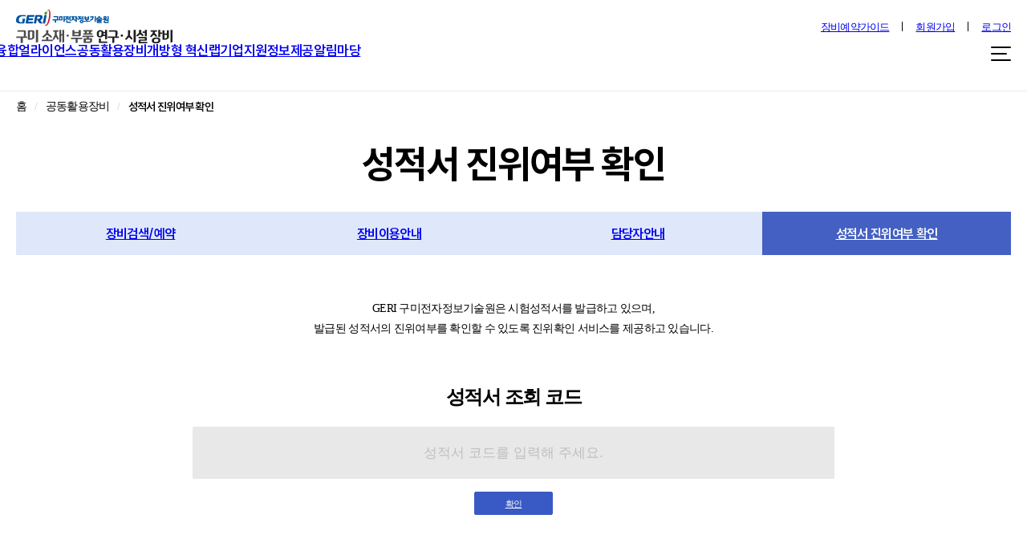

--- FILE ---
content_type: text/html;charset=UTF-8
request_url: https://alliance.geri.re.kr/equipment/transcript.do;jsessionid=343510FEE7251D624DC82BEDC7CE6CBF
body_size: 84854
content:












<!DOCTYPE html>
<html>
    <head>
        <meta charset="utf-8">
        <meta name="description" content="구미전자정보기술원 구미 소재·부품 연구·시설">
        <meta property="og:type" content="website">
        <meta property="og:title" content="구미전자정보기술원 구미 소재·부품 연구·시설">
        <meta property="og:description" content="구미전자정보기술원 구미 소재·부품 연구·시설">
        <meta property="og:image" content="">
        <meta property="og:url" content="">
        <!-- <meta http-equiv="imagetoolbar" content="no"> -->
        <meta http-equiv="X-UA-Compatible" content="IE=Edge">
        <meta name="viewport" content="width=device-width, initial-scale=1">

        <title>구미전자정보기술원 구미 소재·부품 연구·시설</title>

        <!-- favicon -->
        <link rel="icon" href="data:;base64,iVBORw0KGgo=">

        <!-- css -->
        <link rel="stylesheet" href="/css/gerivc/custom.css?ver=2">
        <link rel="stylesheet" href="/css/gerivc/jquery.bxslider.css?ver=2">
        <link rel="stylesheet" href="/css/gerivc/calendar.css?ver=2">
        <link rel="stylesheet" href="/css/gerivc/jquery-ui.css?ver=2">
        <link rel="stylesheet" href="/css/gerivc/swiper-bundle.css?ver=2">
        <link rel="stylesheet" href="/css/gerivc/global.css?ver=2">
        <link rel="stylesheet" href="/css/gerivc/autocomplete.css?ver=2">

        <!-- js :: lib -->
        <script src="/js/gerivc/lib/jquery-1.11.3.min.js?ver=2"></script>
        <script src="/js/gerivc/lib/jquery-3.6.1.min.js?ver=2"></script>
        <script src="/js/gerivc/jquery.bxslider.js?ver=2"></script>
        <script src="/js/gerivc/jquery.form.js?ver=2"></script>

        <!-- js -->
        <script src="/js/gerivc/gnb.js?ver=2"></script>
        <script src="/js/gerivc/echarts.min.js?ver=2"></script>
        <script src="/js/gerivc/design.js?ver=2"></script>
        <script src="/js/gerivc/jquery-ui.js?ver=2"></script>
        <script src="/js/gerivc/datepicker-ko.js?ver=2"></script>
        <script src="/js/gerivc/calendar.js?ver=2"></script>
        <script src="/js/gerivc/swiper-bundle.js?ver=2"></script>
        <script src="/js/gerivc/jquery.timepicker.js?ver=2"></script>
        <script src="/js/common/common.js?ver=2"></script>
        <script src="/js/common/validator.js?ver=2"></script>
        <script src="/js/common/js.cookie.min.js?ver=2"></script>

        <script>
            $(document).ready(function(){
                $('.bxslider').bxSlider({
                    pager:true,
                    pagerCustom: '#bx-pager, .pager_dot',
                    captions:true,
                    auto: true
                });
            });
        </script>
    </head>

    <body>
        <!-- s:header -->
         
            <header class="header">
         
         
        <!-- <header class="header"> -->
            <div class="menuBG"></div>
            <input type="hidden" id="contextPath" value="">
            <div class="skip">
                <a href="#contents">본문 바로가기</a> 
            </div>

            <div class="inner">
                <div class="header_top">
                    <a href="/;jsessionid=E581A5DAABF85097A4F9030072D0F0D8" class="logo"><img src="/images/gerivc/logo_02.svg" alt="구미전자정보기술원 구미 소재·부품 연구·시설 장비 로고"></a>
                    <ul class="submenu">
                        <li><a href="javascript:void(0);" onclick="fileDown('장비예약가이드.pdf')">장비예약가이드</a></li>
                        <!-- 임시!!! (수정예정) S -->
                        

                        
                            <li><a href="/login/acceptTerms.do;jsessionid=E581A5DAABF85097A4F9030072D0F0D8">회원가입</a></li>
                            <li><a href="/login/login.do;jsessionid=E581A5DAABF85097A4F9030072D0F0D8">로그인</a></li>
                        
                        <!-- 임시!!! (수정예정) E -->
                    </ul>
                </div>
                <div class="header_bot">
                    <div class="gnb_area">
                    
                        <div class="gnb_box">
                            <ul class="gnb">
                                <li><a href="/alliance/future.do;jsessionid=E581A5DAABF85097A4F9030072D0F0D8">융합얼라이언스</a>
                                    <ul class="lnb">
                                        <li><a href="/alliance/future.do;jsessionid=E581A5DAABF85097A4F9030072D0F0D8">미래유망산업소개</a></li>
                                        
                                    </ul>
                                </li>
                                <li><a href="#LINK">공동활용장비</a>
                                    <ul class="lnb">
                                        <li><a href="/equipment/reservationSearch.do;jsessionid=E581A5DAABF85097A4F9030072D0F0D8">장비검색/예약</a></li>
                                        <li><a href="/equipment/use.do;jsessionid=E581A5DAABF85097A4F9030072D0F0D8">장비이용안내</a></li>
                                        <li><a href="/equipment/phoneNumber.do;jsessionid=E581A5DAABF85097A4F9030072D0F0D8">담당자안내</a></li>
                                        <li><a href="/equipment/transcript.do;jsessionid=E581A5DAABF85097A4F9030072D0F0D8">성적서 진위여부 확인</a></li>
                                    </ul>
                                </li>
                                <li><a href="/support/innovation.do;jsessionid=E581A5DAABF85097A4F9030072D0F0D8">개방형 혁신랩</a>
                                    <ul class="lnb">
                                        <li><a href="/support/innovation.do;jsessionid=E581A5DAABF85097A4F9030072D0F0D8?searchCnd1=9">스마트회의실1</a></li>
                                        <li><a href="/support/innovation.do;jsessionid=E581A5DAABF85097A4F9030072D0F0D8?searchCnd1=3">스마트회의실2</a></li>
                                        <li><a href="/support/innovation.do;jsessionid=E581A5DAABF85097A4F9030072D0F0D8?searchCnd1=2">세미나실</a></li>
                                        <li><a href="/support/innovation.do;jsessionid=E581A5DAABF85097A4F9030072D0F0D8?searchCnd1=4">스튜디오</a></li>
                                    </ul>
                                </li>
                                <li><a href="#LINK">기업지원</a>
                                    <ul class="lnb">
                                        <li><a href="/support/bisNoticeList.do;jsessionid=E581A5DAABF85097A4F9030072D0F0D8">사업공고</a></li>
                                        <li><a href="/support/eventList.do;jsessionid=E581A5DAABF85097A4F9030072D0F0D8">행사안내</a></li>
                                        <li><a href="/support/transferList.do;jsessionid=E581A5DAABF85097A4F9030072D0F0D8">기술이전</a></li>
                                    </ul>
                                </li>
                                
                                <li><a href="javascript:void(0)">정보제공</a>
                                    <ul class="lnb">
                                        <li><a href="/consultation/semiconductorInfo.do;jsessionid=E581A5DAABF85097A4F9030072D0F0D8">반도체 소재 정보</a></li>
                                        <li><a href="/consultation/semiconductorItemInfo.do;jsessionid=E581A5DAABF85097A4F9030072D0F0D8">반도체 부품 정보</a></li>
                                        <li><a href="/consultation/semiconductorItemList.do;jsessionid=E581A5DAABF85097A4F9030072D0F0D8">정보게시판</a></li>
                                    </ul>
                                </li>
                                <li><a href="#LINK">알림마당</a>
                                    <ul class="lnb">
                                        <li><a href="/notice/noticeList.do;jsessionid=E581A5DAABF85097A4F9030072D0F0D8">공지사항</a></li>
                                        <li><a href="/notice/promotionList.do;jsessionid=E581A5DAABF85097A4F9030072D0F0D8">홍보자료</a></li>
                                        <li><a href="/notice/faqList.do;jsessionid=E581A5DAABF85097A4F9030072D0F0D8">FAQ</a></li>
                                        <li><a href="/notice/surveyList.do;jsessionid=E581A5DAABF85097A4F9030072D0F0D8">설문조사</a></li>
                                    </ul>
                                </li>
                                
                            </ul>
    
                            <a href="#LINK" class="ham_sitemap menu-trigger">
                                <span></span>
                                <span></span>
                                <span></span>
                            </a>
                            <div class="sitemap">
                                <ul>
                                    <li><a href="#LINK">융합얼라이언스</a>
                                        <ul>
                                            <li><a href="/alliance/future.do;jsessionid=E581A5DAABF85097A4F9030072D0F0D8">미래유망산업소개</a></li>
                                            
                                        </ul>
                                    </li>
                                    <li><a href="#LINK">공동활용장비</a>
                                        <ul>
                                            <li><a href="/equipment/reservationSearch.do;jsessionid=E581A5DAABF85097A4F9030072D0F0D8">장비검색/예약</a></li>
                                            <li><a href="/equipment/use.do;jsessionid=E581A5DAABF85097A4F9030072D0F0D8">장비이용안내</a></li>
                                            <li><a href="/equipment/phoneNumber.do;jsessionid=E581A5DAABF85097A4F9030072D0F0D8">담당자안내</a></li>
                                            <li><a href="/equipment/transcript.do;jsessionid=E581A5DAABF85097A4F9030072D0F0D8">성적서 진위여부 확인</a></li>
                                        </ul>
                                    </li>
                                    <li><a href="#LINK">개방형 혁신랩</a>
                                        <ul>
                                            <li><a href="/support/innovation.do;jsessionid=E581A5DAABF85097A4F9030072D0F0D8?searchCnd1=9">스마트회의실1</a></li>
                                            <li><a href="/support/innovation.do;jsessionid=E581A5DAABF85097A4F9030072D0F0D8?searchCnd1=3">스마트회의실2</a></li>
                                            <li><a href="/support/innovation.do;jsessionid=E581A5DAABF85097A4F9030072D0F0D8?searchCnd1=2">세미나실</a></li>
                                            <li><a href="/support/innovation.do;jsessionid=E581A5DAABF85097A4F9030072D0F0D8?searchCnd1=4">스튜디오</a></li>
                                        </ul>
                                    </li>
                                    <li><a href="#LINK">기업지원</a>
                                        <ul>
                                            <li><a href="/support/bisNoticeList.do;jsessionid=E581A5DAABF85097A4F9030072D0F0D8">사업공고</a></li>
                                            <li><a href="/support/eventList.do;jsessionid=E581A5DAABF85097A4F9030072D0F0D8">행사안내</a></li>
                                            <li><a href="/support/transferList.do;jsessionid=E581A5DAABF85097A4F9030072D0F0D8">기술이전</a></li>
                                        </ul>
                                    </li>
                                    
                                    <li><a href="javascript:void(0)">정보제공</a>
                                        <ul>
                                            <li><a href="/consultation/semiconductorInfo.do;jsessionid=E581A5DAABF85097A4F9030072D0F0D8">반도체 소재 정보</a></li>
                                            <li><a href="/consultation/semiconductorItemInfo.do;jsessionid=E581A5DAABF85097A4F9030072D0F0D8">반도체 부품 정보</a></li>
                                            <li><a href="/consultation/semiconductorItemList.do;jsessionid=E581A5DAABF85097A4F9030072D0F0D8">정보게시판</a></li>
                                        </ul>
                                    </li>
                                    <li><a href="#LINK">알림마당</a>
                                        <ul>
                                            <li><a href="/notice/noticeList.do;jsessionid=E581A5DAABF85097A4F9030072D0F0D8">공지사항</a></li>
                                            <li><a href="/notice/promotionList.do;jsessionid=E581A5DAABF85097A4F9030072D0F0D8">홍보자료</a></li>
                                            <li><a href="/notice/faqList.do;jsessionid=E581A5DAABF85097A4F9030072D0F0D8">FAQ</a></li>
                                            <li><a href="/notice/surveyList.do;jsessionid=E581A5DAABF85097A4F9030072D0F0D8">설문조사</a></li>
                                        </ul>
                                    </li>
                                    
                                </ul>
                            </div>
                        </div>
                    </div>
                    
                    
                </div>
    
                    <!-- --------------------------------------------- 모바일 메뉴 -->
                <div class="m_gnb_area">
                    <button type="button" class="ham_menu"><img src="/images/gerivc/btn_ham.png" alt="메뉴버튼"></button>
                </div>
            </div>
            <div class="m_menu_wrap">
                <div class="m_menu_bg"></div>
                <div class="m_menu_area">
                    <div class="m_submenu">
                        <div>
                            <!-- 임시!!! (수정예정) S -->
                            

                            
                                <a href="/login/acceptTerms.do;jsessionid=E581A5DAABF85097A4F9030072D0F0D8">회원가입</a></li>
                                <a href="/login/login.do;jsessionid=E581A5DAABF85097A4F9030072D0F0D8">로그인</a></li>
                            
                        </div>
                        <!-- 임시!!! (수정예정) E -->
                        <button type="button" class="m_menuclose"><img src="/images/gerivc/m_menuclose.png" alt="메뉴닫기버튼"></button>
                    </div>

                    <ul class="m_gnb">
                        <li>
                            <a href="/alliance/future.do;jsessionid=E581A5DAABF85097A4F9030072D0F0D8">융합 얼라이언스</a>
                            <ul class="m_lnb">
                                <li><a href="/alliance/future.do;jsessionid=E581A5DAABF85097A4F9030072D0F0D8">미래유망산업소개</a></li>
                                
                            </ul>
                        </li>
                        <li>
                            <a href="#LINK">공동활용장비</a>
                            <ul class="m_lnb">
                                <li><a href="/equipment/reservationSearch.do;jsessionid=E581A5DAABF85097A4F9030072D0F0D8">장비검색/예약</a></li>
                                <li><a href="/equipment/use.do;jsessionid=E581A5DAABF85097A4F9030072D0F0D8">장비이용안내</a></li>
                                <li><a href="/equipment/phoneNumber.do;jsessionid=E581A5DAABF85097A4F9030072D0F0D8">담당자안내</a></li>
                                <li><a href="/equipment/transcript.do;jsessionid=E581A5DAABF85097A4F9030072D0F0D8">성적서 진위여부 확인</a></li>
                            </ul>
                        </li>
                        <li>
                            <a href="#LINK">개방형 혁신랩</a>
                            <ul class="m_lnb">
                                <li><a href="/support/innovation.do;jsessionid=E581A5DAABF85097A4F9030072D0F0D8?searchCnd1=9">스마트회의실1</a></li>
                                <li><a href="/support/innovation.do;jsessionid=E581A5DAABF85097A4F9030072D0F0D8?searchCnd1=3">스마트회의실2</a></li>
                                <li><a href="/support/innovation.do;jsessionid=E581A5DAABF85097A4F9030072D0F0D8?searchCnd1=2">세미나실</a></li>
                                <li><a href="/support/innovation.do;jsessionid=E581A5DAABF85097A4F9030072D0F0D8?searchCnd1=4">스튜디오</a></li>
                            </ul>
                        </li>
                        <li>
                            <a href="#LINK">기업지원</a>
                            <ul class="m_lnb">
                                <li><a href="/support/bisNoticeList.do;jsessionid=E581A5DAABF85097A4F9030072D0F0D8">사업공고</a></li>
                                <li><a href="/support/eventList.do;jsessionid=E581A5DAABF85097A4F9030072D0F0D8">행사안내</a></li>
                                <li><a href="/support/transferList.do;jsessionid=E581A5DAABF85097A4F9030072D0F0D8">기술이전</a></li>
                            </ul>
                        </li>
                        
                        <li><a href="javascript:void(0)">정보제공</a>
                            <ul class="m_lnb">
                                <li><a href="/consultation/semiconductorInfo.do;jsessionid=E581A5DAABF85097A4F9030072D0F0D8">반도체 소재 정보</a></li>
                                <li><a href="/consultation/semiconductorItemInfo.do;jsessionid=E581A5DAABF85097A4F9030072D0F0D8">반도체 부품 정보</a></li>
                                <li><a href="/consultation/semiconductorItemList.do;jsessionid=E581A5DAABF85097A4F9030072D0F0D8">정보게시판</a></li>
                            </ul>
                        </li>
                        <li>
                            <a href="#LINK">알림마당</a>
                            <ul class="m_lnb">
                                <li><a href="/notice/noticeList.do;jsessionid=E581A5DAABF85097A4F9030072D0F0D8">공지사항</a></li>
                                <li><a href="/notice/promotionList.do;jsessionid=E581A5DAABF85097A4F9030072D0F0D8">홍보자료</a></li>
                                <li><a href="/notice/faqList.do;jsessionid=E581A5DAABF85097A4F9030072D0F0D8">FAQ</a></li>
                                <li><a href="/notice/surveyList.do;jsessionid=E581A5DAABF85097A4F9030072D0F0D8">설문조사</a></li>
                            </ul>
                        </li>
                        
                    </ul>
                </div>
            </div>
        </header>
        <!-- e:header -->
    
        <!-- e:header -->
<script src="/js/common/pdf.min.js"></script>
<script src="/js/common/pdf.worker.min.js"></script>
<script src="/js/gerivc/equipment/transcript.js" defer></script>
<style>
    #pdfViewerModal {
        position: fixed;
        top: 0;
        left: 0;
        width: 100%;
        height: 100%;
        background: rgba(0,0,0,0.8);
        z-index: 9999;
        display: none;
    }

    #pdfViewerContainer {
        width: 90%;
        height: 90%;
        background: #fff;
        border-radius: 8px;
        position: absolute;
        display: flex;
        flex-direction: column;
        top: 50%;
        left: 50%;
        transform: translate(-50%, -50%);
    }

    #pdfControls {
        padding: 10px;
        background: #f0f0f0;
        text-align: center;
        border-bottom: 1px solid #ddd;
    }

    #pdfCanvas {
        flex: 1;
        overflow: auto;
        text-align: center;
        padding: 20px;
    }

    .btn {
        padding: 8px 16px;
        margin: 0 5px;
        cursor: pointer;
        border: none;
        border-radius: 4px;
    }

    .btn-primary {
        background: #007bff;
        color: white;
    }

    .btn-danger {
        background: #dc3545;
        color: white;
    }
</style>

        <!-- s:container -->
        <div class="container">
            <div class="inner">
                <ul class="sub_nav">
                    <li>홈</li>
                    <li>공동활용장비</li>
                    <li>성적서 진위여부 확인</li>
                </ul>

                <div class="titleBox">
                    <h1>성적서 진위여부 확인</h1>
                </div>

                <div class="category">
                    <a href="/equipment/reservationSearch.do;jsessionid=E581A5DAABF85097A4F9030072D0F0D8">장비검색/예약</a>
                    <a href="/equipment/use.do;jsessionid=E581A5DAABF85097A4F9030072D0F0D8">장비이용안내</a>
                    <a href="/equipment/phoneNumber.do;jsessionid=E581A5DAABF85097A4F9030072D0F0D8">담당자안내</a>
                    <a href="/equipment/transcript.do;jsessionid=E581A5DAABF85097A4F9030072D0F0D8" class="on">성적서 진위여부 확인</a>
                </div>

                <div class="transcript">
                    <p>GERI 구미전자정보기술원은 시험성적서를 발급하고 있으며,<br>발급된 성적서의 진위여부를 확인할 수 있도록 진위확인 서비스를 제공하고 있습니다.</p>
                    <h2>성적서 조회 코드</h2>
                    <input type="text" placeholder="성적서 코드를 입력해 주세요." id="transcriptCode">
                    <a href="javascript:void(0)" class="btn14 btn_blue" onclick="searchTranscript()">확인</a>
                </div>
            </div>
        </div>

        <!-- PDF 뷰어 모달 -->
        <div id="pdfViewerModal">
            <div id="pdfViewerContainer">
                <div id="pdfControls">
                    <button class="btn btn-primary" onclick="prevPage()">◀ 이전</button>
                    <span>
                            <span id="page_num"></span> / <span id="page_count"></span>
                        </span>
                    <button class="btn btn-primary" onclick="nextPage()">다음 ▶</button>

                    <button class="btn btn-primary" onclick="zoomOut()">-</button>
                    <span id="zoom-level">100%</span>
                    <button class="btn btn-primary" onclick="zoomIn()">+</button>

                    <button class="btn btn-primary" onclick="pdfDownload()">다운로드</button>
                    <button class="btn btn-danger" onclick="closePdfModal()" style="float: right;">닫기 ✕</button>
                </div>
                <div id="pdfCanvas">
                    <canvas id="the-canvas"></canvas>
                </div>
            </div>
        </div>
        <!-- e:container -->

        <!-- s:footer -->
        <footer class="footer">
            <div class="footer_top">
                <div class="inner">
                    <div class="footer_Logo">
                    </div>
                    <div class="footer_select">
                        <select class="W275" onchange="if(this.value) window.open(this.value);">
                            <option>산하센터</option>
                            <option value="http://bitc.geri.re.kr" data-target="_blank">전자의료기술연구본부</option>
                            <option value="http://www.gerilab.re.kr" data-target="_blank">해외통신사업자인증랩</option>
                            <option value="http://www.mctc.re.kr" data-target="_blank">모바일융합기술센터</option>
                            <option value="http://sim.geri.re.kr" data-target="_blank">경북구미 공정혁신시뮬레이션센터</option>
                            <option value="http://gstis.geri.re.kr" data-target="_blank">경북과학기술지식정보서비스(GSTIS)</option>
                            <option value="http://eel.geri.re.kr" data-target="_blank">전자에너지손실데이터센터</option>
                            <option value="https://www.gumibc.or.kr/" data-target="_blank">구미시 창업보육센터</option>
                            <option value="http://www.gumisc.or.kr" data-target="_blank">구미과학관</option>
                            <option value="http://gstartup.geri.re.kr" data-target="_blank">구미시 청년창업랩</option>
                        </select>
                        <select class="W200" onchange="if(this.value) window.open(this.value);">
                            <option>유관기관</option>
                            <option value="http://www.gumi.go.kr" data-target="_blank">구미시</option>
                            <option value="http://www.gb.go.kr" data-target="_blank">경상북도청</option>
                            <option value="http://www.motie.go.kr" data-target="_blank">산업통상자원부</option>
                            <option value="http://www.msit.go.kr" data-target="_blank">과학기술정보통신부</option>
                            <option value="http://www.mss.go.kr" data-target="_blank">중소벤처기업부</option>
                            <option value="http://www.keit.re.kr" data-target="_blank">한국산업기술평가관리원</option>
                            <option value="http://www.kait.or.kr" data-target="_blank">한국정보통신진흥협회</option>
                            <option value="http://www.iitp.kr" data-target="_blank">정보통신기술진흥센터</option>
                            <option value="http://www.nrf.re.kr" data-target="_self">한국연구재단</option>
                            <option value="http://www.nipa.kr" data-target="_self">정보통신산업진흥원</option>
                        </select>
                        <select class="W185" onchange="if(this.value) window.open(this.value);">
                            <option>주요사이트 바로가기</option>
                            <option value="https://www.rcms.go.kr" data-target="_blank">RCMS</option>
                            <option value="https://www.ezbaro.re.kr" data-target="_blank">이지바로(NRF)</option>
                            <option value="http://kosis.kr" data-target="_blank">국가통계포털</option>
                            <option value="http://www.etube.re.kr" data-target="_blank">e-Tube</option>
                        </select>
                    </div>
                </div>
            </div>

            <div class="footer_bot">
                <div class="inner">
                    <div class="footer_adress">
                        <img src="/images/gerivc/footer_logo.png" alt="구미전자정보기술원 로고">
                        <address>(재)구미전자정보기술원  <span>ㅣ</span>대표자: 김장호  <span>ㅣ</span>사업자등록번호: 513-82-06753<br>[39171] 경북 구미시 산동읍 첨단기업1로 17 구미전자정보기술원  <span>ㅣ</span>  대표전화T.054-479-2002  <span>ㅣ</span>  장비지원T.054-479-2176</address>
                        <p>Copyright 2021. Gumi Electronics &amp; Information Technology Research Institute. All Rights Reserved.</p>
                    </div>
                    <div class="footer_link">
                        <ul>
                            <li><a href="#" class="btn_clause1">이용약관</a></li>
                            <li><a href="#" class="btn_clause2"><b>개인정보처리방침</b></a></li>
                            <!-- <li><a href="#LINK">개인정보 수집 및 이용동의</a></li> -->
                            <!-- <li><a href="javascript:goPage('/prohibitionOfEmailCollection.do')" class="btn_clause3">이메일 무단수집 거부</a></li> -->
                            <li><a href="#" class="btn_clause3">이메일 무단수집 거부</a></li>
                        </ul>
                    </div>
                </div>
            </div>
        </footer>
        <!-- e:footer -->
        
        <div class="clause_wrap">
		    <div class="clause_box clause_box1">
		        <div class="clauseTop">
		            <h1>이용약관</h1>
		            <button class="clause_close"><img src="/images/gerivc/close_b.png"></button>
		        </div>
		        <div class="clause">
		            <dl>    
		                <dt>제 1 조 (목적)</dt>
		                <dd>본 약관은 구미전자정보기술원 (이하 "당 사이트")이 제공하는 모든 서비스(이하 "서비스")의 이용조건 및 절차, 이용자와 당 사이트의 권리, 의무, 책임사항과 기타 필요한 사항을 규정함을 목적으로 합니다.</dd>    <dt>제 2 조 (약관의 명시와 개정)</dt>
		                <dd>
		                    <ol>
		                        <li>1. 당 사이트는 이 약관의 내용과 주소지, 관리자의 성명, 개인정보보호 담당자의 성명, 연락처(전화, 팩스, 전자우편 주소 등) 등을 이용자가 알 수 있도록 당 사이트의 초기 서비스화면(전면)에 게시합니다.</li>
		                        <li>2. 당 사이트는 약관의규제에관한법률, 전자거래기본법, 전자서명법, 정보통신망 이용촉진 및 정보보호이용등에관한 법률, 방문판매등에 관한 법률, 소비자보호법 등 관련법을 위배하지 않는 범위에서 이 약관을 개정할 수 있습니다.</li>
		                        <li>3. 당 사이트가 약관을 개정할 경우에는 적용일자 및 개정사유를 명시하여 현행약관과 함께 당 사이트의 초기화면에 그 적용일자 7일이전부터 적용일자 전일까지 공지합니다.</li>
		                        <li>4. 당 사이트는 귀하가 본 약관 내용에 동의하는 것을 조건으로 귀하에게 서비스를 제공할 것이며, 귀하가 본 약관의 내용에 동의하는 경우, 당 사이트의 서비스 제공 행위 및 귀하의 서비스 사용 행위에는 본 약관이 우선적으로 적용될 것입니다.</li>
		                        <li>5. 이 약관에 동의하는 것은 정기적으로 웹을 방문하여 약관의 변경사항을 확인하는 것에 동의함을 의미합니다. 변경된 약관에 대한 정보를 알지 못해 발생하는 이용자의 피해는 당 사이트에서 책임지지 않습니다.</li>
		                        <li>6. 회원은 변경된 약관에 동의하지 않을 경우 회원 탈퇴(해지)를 요청할 수 있으 며, 변경된 약관의 효력 발생일로부터 7일 이후에도 거부의사를 표시하지 아니하고 서비스를 계속 사용할 경우 약관의 변경 사항에 동의한 것으로 간주됩니다.</li>
		                        <li>7. 본 약관에 명시되지 않은 사항은 전기통신기본법, 전기통신사업법, 정보통신윤리위원회심의규정, 정보통신 윤리강령, 프로그램보호법 및 기타 관련 법령의 규정에 의합니다.</li>
		                        <ol></ol>
		                    </ol>
		                </dd>   
		
		                <dt>제 3 조 (용어의 정의)</dt>
		                <dd>본 약관에서 사용하는 용어의 정의는 다음과 같습니다.
		                    <ol>
		                        <li>1. 이용자 : 본 약관에 따라 당 사이트가 제공하는 서비스를 받는 자.</li>
		                        <li>2. 이용계약 : 서비스 이용과 관련하여 당 사이트와 이용자간에 체결하는 계약을 말합니다.</li>
		                        <li>3. 가 입 : 당 사이트가 제공하는 신청서 양식에 해당 정보를 기입하고, 본 약관에 동의하여 서비스 이용계약을 완료시키는 행위</li>
		                        <li>4. 회 원 : 당 사이트에 회원가입에 필요한 개인 정보를 제공하여 회원 등록을 한 자로서, 당 사이트의 정보 및 서비스를 이용할 수 있는 자</li>
		                        <li>5. 이용자번호(ID) : 이용고객의 식별과 이용자가 서비스 이용을 위하여 이용자가 선정하고 당 사이트가 부여하는 문자와 숫자의 조합을 말합니다.</li>
		                        <li>6. 비밀번호(PW) : 이용자가 등록회원과 동일인인지 신원을 확인하고 통신상의 자신의 개인정보보호를 위하여 이용자 자신이 선정한 문자와 숫자의 조합</li>
		                        <li>7. 탈퇴(해지) : 회원이 이용계약을 종료시키는 행위</li>
		                        <li>8. 본 약관에서 정의하지 않은 용어는 개별서비스에 대한 별도약관 및 이용규정에서 정의합니다.</li>
		                    </ol>
		                </dd>
		            </dl>
		
		            <p>제 2 장 이용계약의 성립 및 해지</p>
		            <dl>    
		                <dt>제 4조 (이용 계약의 성립)</dt>
		                <dd>
		                    <ol>
		                        <li>1. 이용계약은 이용자가 본 이용약관 내용에 대한 동의와 이용신청에 대하여 당 사이트의 이용승낙으로 성립합니다.</li>
		                        <li>2. 본 이용약관에 대한 동의는 이용신청 당시 해당 당 사이트의 '동의함' 버튼을 누름으로써 의사표시를 합니다.</li>
		                    </ol>
		                </dd>   
		
		                <dt>제 5 조 (회원가입 및 탈퇴)</dt>
		                <dd>
		                    <ol>
		                        <li>1. 회원가입은 신청자가 온라인으로 당 사이트에서 제공하는 소정의 가입신청 양식에서 요구하는 사항을 기록하여 가입을 완료하는 것으로 성립됩니다.</li>
		                        <li>2. 당 사이트는 다음 각 호에 해당하는 회원가입에 대하여는 가입을 취소할 수 있습니다.
		                            <ol>
		                                <li>1) 다른 사람의 명의를 사용하여 신청하였을 때</li>
		                                <li>2) 회원가입 신청서의 내용을 허위로 기재하였거나 신청하였을 때</li>
		                                <li>3) 사회의 안녕 질서 혹은 미풍양속을 저해할 목적으로 신청하였을 때</li>
		                                <li>4) 다른 사람의 당 사이트 서비스 이용을 방해하거나 그 정보를 도용하는 등의 행위를 하였을 때</li>
		                                <li>5) 당 사이트를 이용하여 법령과 본 약관이 금지하는 행위를 하는 경우</li>
		                                <li>6) 기타 당 사이트가 정한 회원가입요건이 미비 되었을 때</li>
		                            </ol>
		                        </li>
		                        <li>3. 당 사이트는 다음 각 항에 해당하는 경우 그 사유가 해소될 때까지 이용계약 성립을 유보할 수 있습니다.
		                            <ol>
		                                <li>1) 서비스 관련 제반 용량이 부족한 경우</li>
		                                <li>2) 기술상 장애 사유가 있는 경우</li>
		                            </ol>
		                        </li>
		                        <li>4. 당 사이트가 제공하는 서비스는 아래와 같으며, 그 변경될 서비스의 내용을 이용자에게 공지하고 아래에서 정한 서비스를 변경하여 제공할 수 있습니다.
		                            <ol>
		                                <li>1) 당 사이트가 자체 개발하거나 다른 기관과의 협의 등을 통해 제공하는 일체의 서비스</li>
		                            </ol>
		                        </li>
		                        <li>5. 회원은 등록사항에 변경이 있는 경우, 즉시 회원정보 수정 등 기타 방법으로 당 사이트에 대하여 그 변경사항을 알려야 합니다.</li>
		                        <li>6. 귀하는 회원가입 이후 당 사이트에서 제공하는 서비스를 제공받을 의사가 없는 등의 사유가 있을 경우에는 언제든지 회원탈퇴(해지)를 할 수 있습니다.</li>
		                    </ol>
		                </dd>   
		
		                <dt>제 6 조 (이용자ID 부여 및 변경 등)</dt>
		                <dd>
		                    <ol>
		                        <li>1. 당 사이트는 이용고객에 대하여 약관에 정하는 바에 따라 이용자 ID를 부여합니다.</li>
		                        <li>2. 이용자ID는 원칙적으로 변경이 불가하며 부득이한 사유로 인하여 변경 하고자 하는 경우에는 해당 ID를 해지하고 재가입해야 합니다.(확인필요)</li>
		                        <li>3. 구미전자정보기술원사이트의 이용자ID는 이용자 본인의 동의하에 기타 타부처의 정보제공사이트의 이용자ID와 연결될 수 있습니다.</li>
		                        <li>4. 이용자ID는 다음 각 호에 해당하는 경우에는 이용고객 또는 회사의 요청으로 변경할 수 있습니다.
		                            <ol>
		                                <li>1) 이용자ID가 이용자의 전화번호 또는 주민등록번호 등으로 등록되어 사생활침해가 우려되는 경우</li>
		                                <li>2) 타인에게 혐오감을 주거나 미풍양속에 어긋나는 경우</li>
		                                <li>3) 기타 합리적인 사유가 있는 경우</li>
		                            </ol>
		                        </li>
		                        <li>5. 서비스 이용자ID 및 비밀번호의 관리책임은 이용자에게 있습니다. 이를 소홀히 관리하여 발생하는 서비스 이용상의 손해 또는 제3자에 의한 부정이용 등에 대한 책임은 이용자에게 있으며 당 사이트는 그에 대한 책임을 일절 지지 않습니다.</li>
		                        <li>6. 기타 이용자 개인정보 관리 및 변경 등에 관한 사항은 당 사이트가 정하는 바에 의합니다.</li>
		                    </ol>
		                </dd>   
		
		                <dt>제 7 조 (회원정보 사용에 대한 동의)</dt>
		                <dd>
		                    <ol>
		                        <li>1. 귀하의 개인정보에 대해서는 당 사이트의 개인정보 보호정책이 적용됩니다.</li>
		                        <li>2. 당 사이트의 회원 정보는 다음과 같이 수집, 사용, 관리, 보호됩니다.
		                            <ol>
		                                <li>1) 개인정보의 수집 : 당 사이트는 귀하의 당 사이트 서비스 가입시 귀하가 제공하는 정보를 통하여 귀하의 정보를 수집합니다.</li>
		                                <li>2) 개인정보의 사용 : 당 사이트는 당 사이트 서비스 제공과 관련해서 수집된 귀하의 신상정보를 본인의 승낙 없이 제3자에게 누설, 배포하지 않습니다. 단, 전기통신기본법 등 법률의 규정에 의해 국가기관의 요구가 있는 경우, 범죄에 대한 수사상의 목적이 있거나 정보통신윤리위원회의 요청이 있는 경우 또는 기타 관계법령에서 정한 절차에 따른 요청이 있는 경우, 귀하가 당 사이트에 제공한 개인정보를 스스로 공개한 경우에는 그러하지 않습니다.</li>
		                                <li>3) 개인정보의 관리 : 귀하는 개인정보의 보호 및 관리를 위하여 서비스의 개인정보관리에서 수시로 귀하의 개인정보를 수정/삭제할 수 있습니다. 수신되는 정보 중 불필요하다고 생각되는 부분도 변경/조정할 수 있습니다.</li>
		                                <li>4) 개인정보의 보호 : 귀하의 개인정보는 오직 귀하만이 열람/수정/삭제 할 수 있으며, 이는 전적으로 귀하의 ID와 비밀번호에 의해 관리되고 있습니다. 따라서 타인에게 귀하의 ID와 비밀번호를 알려주어서는 아니되며, 작업 종료시에는 반드시 로그아웃 하고, 웹 브라우저의 창을 닫아야 합니다.(이는 타인과 컴퓨터를 공유하는 인터넷 카페나 도서관 같은 공공장소에서 컴퓨터를 사용하는 경우에 귀하의 정보보호를 위하여 필요한 사항입니다)</li>
		                            </ol>
		                        </li>
		                        <li>3. 귀하가 당 사이트에 본 약관에 따라 이용신청을 하는 것은 당 사이트가 본 약관에 따라 신청서에 기재된 회원정보를 수집, 이용하는 것에 동의하는 것으로 간주됩니다.</li>
		                    </ol>
		                </dd>   
		
		                <dt>제 8 조 (사용자의 정보 보안)</dt>
		                <dd>
		                    <ol>
		                        <li>1. 귀하가 당 사이트 서비스 가입 절차를 완료하는 순간부터 귀하는 입력한 정보의 비밀을 유지할 책임이 있으며, ID와 비밀번호를 사용하여 발생하는 모든 결과에 대한 책임은 귀하에게 있습니다.</li>
		                        <li>2. ID와 비밀번호에 관한 모든 관리의 책임은 귀하에게 있으며, 귀하의 ID나 비밀번호가 부정하게 사용되었다는 사실을 발견한 경우에는 즉시 당 사이트에 신고하여야 합니다. 신고를 하지 않음으로 인해 발생하는 모든 책임은 회원 본인에게 있습니다.</li>
		                        <li>3. 이용자는 당 사이트 서비스의 사용 종료시 마다 정확히 로그아웃(Log-out)해야 하며, 로그아웃하지 아니하여 제3자가 귀하에 관한 정보를 도용하는 등의 결과로 인해 발생하는 손해 및 손실에 대하여 당 사이트는 책임을 부담하지 아니합니다.</li>
		                    </ol>
		                </dd>
		            </dl>
		
		            <p>제 3 장 서비스의 이용</p>
		            <dl>    
		                <dt>제 9 조 (서비스 이용시간)</dt>
		                <dd>
		                    <ol>
		                        <li>1. 서비스 이용시간은 당 사이트의 업무상 또는 기술상 특별한 지장이 없는 한 연중무휴, 1일 24시간을 원칙으로 합니다.</li>
		                        <li>2. 제1항의 이용시간 중 정기점검 등의 필요로 인하여 당 사이트가 정한 날 또는 시간은 예외로 합니다.</li>
		                    </ol>
		                </dd>   
		
		                <dt>제 10 조 (서비스의 중지 및 중지에 대한 공지)</dt>
		                <dd>
		                    <ol>
		                        <li>1. 귀하는 당 사이트 서비스에 보관되거나 전송된 메시지 및 기타 통신 메시지 등의 내용이 국가의 비상사태, 정전, 당 사이트의 관리 범위 외의 서비스 설비 장애 및 기타 불가항력에 의하여 보관되지 못하였거나 삭제된 경우, 전송되지 못한 경우 및 기타 통신 데이터의 손실이 있을 경우에 당 사이트는 관련 책임을 부담하지 아니합니다.</li>
		                        <li>2. 당 사이트가 정상적인 서비스 제공의 어려움으로 인하여 일시적으로 서비스를 중지하여야 할 경우에는 서비스 중지 1주일 전에 홈페이지에 서비스 중지사유 및 일시를 공지한 후 서비스를 중지할 수 있으며, 이 기간 동안 귀하가 공지내용을 인지하지 못한 데 대하여 당 사이트는 책임을 부담하지 아니합니다. 부득이한 사정이 있을 경우 위 사전 공지기간은 감축되거나 생략될 수 있습니다. 또한 위 서비스 중지에 의하여 본 서비스에 보관되거나 전송된 메시지 및 기타 통신 메시지 등의 내용이 보관되지 못하였거나 삭제된 경우, 전송되지 못한 경우 및 기타 통신 데이터의 손실이 있을 경우에 대하여도 당 사이트는 책임을 부담하지 아니합니다.</li>
		                        <li>3. 당 사이트의 사정으로 서비스를 영구적으로 중단하여야 할 경우에는 제 2 항에 의거합니다. 다만, 이 경우 사전 공지기간은 1개월로 합니다.</li>
		                        <li>4. 당 사이트는 사전 공지 후 서비스를 일시적으로 수정, 변경 및 중단할 수 있으며, 이에 대하여 귀하 또는 제3자에게 어떠한 책임도 부담하지 아니합니다.</li>
		                        <li>5. 당 사이트는 긴급한 시스템 점검, 증설 및 교체 등 부득이한 사유로 인하여 예고 없이 일시적으로 서비스를 중단할 수 있으며, 새로운 서비스로의 교체 등 당 사이트가 적절하다고 판단하는 사유에 의하여 현재 제공되는 서비스를 완전히 중단할 수 있습니다.</li>
		                        <li>6. 당 사이트는 국가비상사태, 정전, 서비스 설비의 장애 또는 서비스 이용의 폭주 등으로 정상적인 서비스 제공이 불가능할 경우, 서비스의 전부 또는 일부를 제한하거나 중지할 수 있습니다. 다만 이 경우 그 사유 및 기간 등을 이용자에게 사전 또는 사후에 공지합니다.</li>
		                        <li>7. 당 사이트는 당 사이트가 통제할 수 없는 사유로 인한 서비스중단의 경우(시스템관리자의 고의과실 없는 디스크장애, 시스템다운 등)에 사전통지가 불가능하며 타인(PC통신회사, 기간통신사업자 등)의 고의 과실로 인한 시스템중단 등의 경우에는 통지하지 않습니다.</li>
		                        <li>8. 당 사이트는 서비스를 특정범위로 분할하여 각 범위 별로 이용가능시간을 별도로 지정할 수 있습니다. 다만 이 경우 그 내용을 공지합니다.</li>
		                        <li>9. 당 사이트는 귀하가 본 약관의 내용에 위배되는 행동을 한 경우, 임의로 서비스 사용을 제한 및 중지하거나 귀하의 동의 없이 이용계약을 해지할 수 있습니다. 이 경우 당 사이트는 위 이용자의 접속을 금지할 수 있습니다.&lt;./li&gt;</li>
		                    </ol>
		                </dd>   
		
		                <dt>제 11 조 (정보 제공 및 홍보물 게재)</dt>
		                <dd>
		                    <ol>
		                        <li>1. 당 사이트는 서비스를 운영함에 있어서 각종 정보를 홈페이지에 게재하는 방법, 전자우편이나 서신우편 발송 등으로 귀하에게 제공할 수 있습니다.</li>
		                        <li>2. 당 사이트는 서비스에 적절하다고 판단되거나 공익성이 있는 홍보물을 게재할 수 있습니다.</li>
		                    </ol>
		                </dd>   
		
		                <dt>제 12 조 (당 사이트 게시물의 관리운영)</dt>
		                <dd>
		                    <ol>
		                        <li>1. 귀하가 게시한 게시물의 내용에 대한 권리는 귀하에게 있습니다.</li>
		                        <li>2. 당 사이트는 게시된 내용을 사전 통지 없이 편집, 이동할 수 있는 권리를 보유하며, 다음의 경우 사전 통지 없이 삭제할 수 있습니다.
		                            <ol>
		                                <li>1) 본 서비스 약관에 위배되거나 상용 또는 불법, 음란, 저속하다고 판단되는 게시물을 게시한 경우</li>
		                                <li>2) 다른 회원 또는 제 3자를 비방하거나 중상 모략으로 명예를 손상시키는 내용인 경우</li>
		                                <li>3) 공공질서 및 미풍양속에 위반되는 내용인 경우</li>
		                                <li>4) 범죄적 행위에 결부된다고 인정되는 내용일 경우</li>
		                                <li>5) 제3자의 저작권 등 기타 권리를 침해하는 내용인 경우</li>
		                                <li>6) 기타 관계 법령에 위배되는 경우</li>
		                            </ol>
		                        </li>
		                        <li>3. 귀하의 게시물이 타인의 저작권을 침해함으로써 발생하는 민, 형사상의 책임은 전적으로 귀하가 부담하여야 합니다.</li>
		                    </ol>
		                </dd>   
		
		                <dt>제 13 조 (서비스 이용제한)</dt>
		                <dd>
		                    <ol>
		                        <li>1. 귀하가 제공하는 정보의 내용이 허위인 것으로 판명되거나, 허위가 있다고 의심할 만한 합리적인 사유가 발생할 경우 당 사이트는 귀하의 본 서비스 사용을 일부 또는 전부 중지할 수 있으며, 이로 인해 발생하는 불이익에 대해 책임을 부담하지 아니합니다.</li>
		                        <li>2. 당 사이트는 귀하가 본 약관 제15조(회원의 의무)등 본 약관의 내용에 위배되는 행동을 한 경우, 임의로 서비스 사용을 제한 및 중지할 수 있습니다. 이 경우 당 사이트는 귀하의 접속을 금지할 수 있습니다.</li>
		                    </ol>
		                </dd>
		            </dl>
		
		            <p>제 4 장 의무 및 책임</p>
		            <dl>    
		                <dt>제 14 조 (당 사이트의 의무)</dt>
		                <dd>
		                    <ol>
		                        <li>1. 당 사이트는 법령과 본 약관이 금지하거나 미풍양속에 반하는 행위를 하지 않으며, 지속적 안정적으로 서비스를 제공하기 위해 노력할 의무가 있습니다.</li>
		                        <li>2. 당 사이트는 회원의 개인 신상 정보를 본인의 승낙 없이 타인에게 누설, 배포하지 않습니다. 다만, 전기통신관련법령 등 관계법령에 의하여 관계 국가기관 등의 요구가 있는 경우에는 그러하지 아니합니다.</li>
		                        <li>3. 당 사이트는 이용자가 안전하게 당 사이트서비스를 이용할 수 있도록 이용자의 개인정보 보호를 위한 보안시스템을 갖추어야 합니다.</li>
		                        <li>4. 당 사이트는 이용자의 귀책사유로 인한 서비스 이용 장애에 대하여 책임을 지지 않습니다.</li>
		                    </ol>
		                </dd>   
		
		                <dt>제 15 조 (회원의 의무)</dt>
		                <dd>
		                    <ol>
		                        <li>1. 회원 가입시에 요구되는 정보는 정확하게 기입하여야 합니다. 또한 이미 제공된 귀하에 대한 정보가 정확한 정보가 되도록 유지, 갱신하여야 하며, 회원은 자신의 ID 및 비밀번호를 제3자가 이용하게 해서는 안됩니다.</li>
		                        <li>2. 회원은 당 사이트의 사전 승낙 없이 서비스를 이용하여 어떠한 영리행위도 할 수 없습니다.</li>
		                        <li>3. 회원은 당 사이트 서비스를 이용하여 얻은 정보를 당 사이트의 사전승낙 없이 복사, 복제, 변경, 번역, 출판, 방송 기타의 방법으로 사용하거나 이를 타인에게 제공할 수 없습니다.</li>
		                        <li>4. 회원은 당 사이트 서비스 이용과 관련하여 다음 각 호의 행위를 하여서는 안됩니다.
		                            <ol>
		                                <li>1) 다른 회원의 비밀번호와 ID를 도용하여 부정 사용하는 행위</li>
		                                <li>2) 저속, 음란, 모욕적, 위협적이거나 타인의 Privacy를 침해할 수 있는 내용을 전송, 게시, 게재, 전자우편 또는 기타의 방법으로 전송하는 행위</li>
		                                <li>3) 서비스를 통하여 전송된 내용의 출처를 위장하는 행위</li>
		                                <li>4) 법률, 계약에 의해 이용할 수 없는 내용을 게시, 게재, 전자우편 또는 기타의 방법으로 전송하는 행위</li>
		                                <li>5) 타인의 특허, 상표, 영업비밀, 저작권, 기타 지적재산권을 침해하는 내용을 게시, 게재, 전자우편 또는 기타의 방법으로 전송하는 행위</li>
		                                <li>6) 당 사이트의 승인을 받지 아니한 광고, 판촉물, 스팸메일, 행운의 편지, 피라미드 조직 기타 다른 형태의 권유를 게시, 게재, 전자우편 또는 기타의 방법으로 전송하는 행위</li>
		                                <li>7) 다른 사용자의 개인정보를 수립 또는 저장하는 행위</li>
		                                <li>8) 범죄행위를 목적으로 하거나 기타 범죄행위와 관련된 행위</li>
		                                <li>9) 선량한 풍속, 기타 사회질서를 해하는 행위</li>
		                                <li>10) 타인의 명예를 훼손하거나 모욕하는 행위</li>
		                                <li>11) 타인의 지적재산권 등의 권리를 침해하는 행위</li>
		                                <li>12) 해킹행위 또는 컴퓨터바이러스의 유포행위</li>
		                                <li>13) 타인의 의사에 반하여 광고성 정보 등 일정한 내용을 지속적으로 전송하는 행위</li>
		                                <li>14) 서비스의 안전적인 운영에 지장을 주거나 줄 우려가 있는 일체의 행위</li>
		                                <li>15) 당 사이트에 게시된 정보의 변경.</li>
		                                <li>16) 기타 전기통신사업법 제53조 제1항과 전기통신사업법 시행령 16조(불온통신)에 위배되는 행위</li>
		                            </ol>
		                        </li>
		                    </ol>
		                </dd>
		            </dl>
		
		            <p>제 5 장 기 타</p>
		            <dl>    
		                <dt>제 16 조 (당 사이트의 소유권)</dt>
		                <dd>
		                    <ol>
		                        <li>1. 당 사이트가 제공하는 서비스, 그에 필요한 소프트웨어, 이미지, 마크, 로고, 디자인, 서비스명칭, 정보 및 상표 등과 관련된 지적재산권 및 기타 권리는 당 사이트에 소유권이 있습니다.</li>
		                        <li>2. 귀하는 당 사이트가 명시적으로 승인한 경우를 제외하고는 전항의 소정의 각 재산에 대한 전부 또는 일부의 수정, 대여, 대출, 판매, 배포, 제작, 양도, 재라이센스, 담보권 설정 행위, 상업적 이용 행위를 할 수 없으며, 제3자로 하여금 이와 같은 행위를 하도록 허락할 수 없습니다.</li>
		                    </ol>
		                </dd>   
		
		                <dt>제 17 조 (양도금지)</dt>
		                <dd>회원이 서비스의 이용권한, 기타 이용계약 상 지위를 타인에게 양도, 증여할 수 없으며, 이를 담보로 제공할 수 없습니다.</dd>    <dt>제 18 조 (손해배상)</dt>
		                <dd>당 사이트는 무료로 제공되는 서비스와 관련하여 회원에게 어떠한 손해가 발생하더라도 당 사이트가 고의로 행한 범죄행위를 제외하고는 이에 대하여 책임을 부담하지 아니합니다.</dd> <dt>제 19 조 (면책조항)</dt>
		                <dd>
		                    <ol>
		                        <li>1. 당 사이트는 천재지변, 전쟁 및 기타 이에 준하는 불가항력으로 인하여 서비스를 제공할 수 없는 경우에는 서비스 제공에 대한 책임이 면제됩니다.</li>
		                        <li>2. 당 사이트는 기간통신 사업자가 전기통신 서비스를 중지하거나 정상적으로 제공하지 아니하여 손해가 발생한 경우 책임이 면제됩니다.</li>
		                        <li>3. 당 사이트는 서비스용 설비의 보수, 교체, 정기점검, 공사 등 부득이한 사유로 발생한 손해에 대한 책임이 면제됩니다.</li>
		                        <li>4. 당 사이트는 이용자의 컴퓨터 오류에 의해 손해가 발생한 경우, 또는 회원이 신상정보 및 전자우편 주소를 부실하게 기재하여 손해가 발생한 경우 책임을 지지 않습니다.</li>
		                        <li>5. 당 사이트는 서비스에 표출된 어떠한 의견이나 정보에 대해 확신이나 대표할 의무가 없으며 회원이나 제3자에 의해 표출된 의견을 승인하거나 반대하거나 수정하지 않습니다. 당 사이트는 어떠한 경우라도 귀하가 서비스에 담긴 정보에 의존해 얻은 이득이나 입은 손해에 대해 책임이 없습니다.</li>
		                        <li>6. 당 사이트는 회원간 또는 회원과 제3자간에 서비스를 매개로 하여 물품거래 혹은 금전적 거래 등과 관련하여 어떠한 책임도 부담하지 아니하고, 회원이 서비스의 이용과 관련하여 기대하는 이익에 관하여 책임을 부담하지 않습니다.</li>
		                        <li>7. 당 사이트는 귀하가 서비스를 이용하여 기대하는 손익이나 서비스를 통하여 얻은 자료로 인한 손해에 관하여 책임을 지지 않으며, 회원이 본 서비스에 게재한 정보, 자료, 사실의 신뢰도 등 내용에 관하여는 책임을 지지 않습니다.</li>
		                        <li>8. 당 사이트는 서비스 이용과 관련하여 귀하에게 발생한 손해 중 귀하의 고의, 과실에 의한 손해에 대하여 책임을 부담하지 아니합니다.</li>
		                        <li>9. 당 사이트는 당 사이트가 제공한 서비스가 아닌 가입자 또는 기타 유관기관이 제공하는 서비스의 내용상의 정확성, 완전성 및 질에 대하여 보장하지 않습니다. 따라서 당 사이트는 귀하가 위 내용을 이용함으로 인하여 입게 된 모든 종류의 손실이나 손해에 대하여 책임을 부담하지 아니합니다. 또한 당 사이트는 이용자가 서비스를 이용하며 타 이용자로 인해 입게 되는 정신적 피해에 대하여 보상할 책임을 지지 않습니다.</li>
		                        <ol></ol>
		                    </ol>
		                </dd>   
		
		                <dt>제 20 조 (관할법원)</dt>
		                <dd>본 서비스 이용과 관련하여 발생한 분쟁에 대해 소송이 제기될 경우 대구지방법원 김천지원 구미시법원을 전속적 관할 법원으로 합니다.</dd>
		            </dl>
		            <dl>
		                <dt>부 칙</dt>
		                <dd>1. (시행일) 본 약관은 2008년 1월 1일부터 시행됩니다.
		                    <br>* 본 약관에 대한 저작권은 구미전자정보기술원에 귀속하며 무단 복제, 배포, 전송, 기타 저작권 침해행위를 엄금합니다.</dd>
		            </dl>
		        </div>
		    </div>
		    
		    <div class="clause_box clause_box2">
		        <div class="clauseTop">
		            <h1>개인정보처리방침</h1>
		            <button class="clause_close"><img src="/images/gerivc/close_b.png"></button>
		        </div>
		
		        <div class="clause">
		            <p>제1장 총 칙</p>
		            <dl>
		                <dt>제1조(목적)</dt>
		                <dd>이 지침은 정보통신망이용촉진등에관한법률 제16조 내지 제18조의 규정과 관련하여 정보통신서비스제공자가 준수하여야 할 사항을 규정함으로써 정보통신서비스 이용자의 개인정보를 적절히 보호함을 목적으로 한다.</dd>
		                <dt>제2조(정의)</dt>
		                <dd>이 지침에서 사용하는 용어의 정의는 다음과 같다.
		                    <ol>
		                        <li>1."개인정보"라 함은 생존하는 개인에 관한 정보로서 당해 정보에 포함되어 있는 성명․주민등록번호 등의 사항에 의하여 당해 개인을 식별할 수 있는 정보(당해 정보만으로는 특정 개인을 식별할 수 없더라도 다른 정보와 용이하게 결합하여 식별할 수 있는 것을 포함한다)를 말한다.</li>
		                        <li>2. "정보통신서비스"라 함은 전기통신기본법 제2조제7호의 규정에 의한 전기통신역무와 동 역무를 이용하여 정보를 제공하거나 정보의 제공을 매개하는 것(이하 "서비스"라 한다)을 말한다.</li>
		                        <li>3. "정보통신서비스제공자"라 함은 전기통신사업법 제2조제1항제1호의 규정에 의한 다음 각목에 해당하는 전기통신사업자와 전기통신사업자의 전기통신역무를 이용하여 정보를 제공하거나 정보의 제공을 매개하는 자(이하 "서비스제공자"라 한다)를 말한다.</li>
		                        <ul>
		                            <li>가. 기간통신사업자 : 전기통신회선설비를 설치하고 이를 이용하여 전기통신사업법시행규칙 제3조의 기간통신역무를 제공하는 사업자로서 정보통신부장관의 허가를 받은 자</li>
		                            <li>나. 별정통신사업자 : 기간통신사업자의 전기통신회선설비 등을 이용하여 기간통신역무를 제공하는 사업자 또는 전기통신사업법시행규칙 제3조의2에서 정하는 구내에 전기통신설비를 설치하거나 이를 이용하여 그 구내에서 전기통신역무를 제공하는 사업자로서 정보통신부장관에게 등록한 자</li>
		                            <li>다. 부가통신사업자 : 기간통신사업자로부터 전기통신회선설비를 임차하여 부가통신역무를 제공하는 사업자로서 정보통신부장관에게 신고한 자</li>
		                        </ul>
		                        <li>4. "이용자"라 함은 서비스제공자가 제공하는 서비스를 이용하는 자로서 처리되는 정보에 의해 식별이 되는 당해 정보의 주체를 말한다.</li>
		                        <li>5. "제3자"라 함은 이용자, 당해 이용자로부터 동의를 받아 개인정보를 수집한 서비스제공자 그리고 서비스제공자로부터 개인정보 처리를 위탁받은 자 이외의 자연인, 법인, 공공기관, 정부투자기관 및 기타의 자를 말한다.</li>
		                        <li>6. "개인정보보호방침"이라 함은 서비스제공자가 자체적으로 이용자의 개인정보를 보호하기 위하여 수립한 계획 등을 말한다.</li>
		                    </ol>
		                </dd>
		                <dt>제3조(적용범위)</dt>
		                <dd>이 지침은 서비스 제공을 목적으로 정보통신망에 의하여 처리되는 개인정보뿐만 아니라 서면 등 수작업에 의하여 처리되는 개인정보에 관해서도 적용된다.</dd>
		            </dl>
		            <p>제2장 개인정보의 수집에 관한 조치</p>
		            <dl>    <dt>제4조(수집범위)</dt>
		                <dd>
		                    <ol>
		                        <li>①서비스제공자는 적법하고 공정한 수단에 의하여 서비스 계약의 성립 및 이행에 필요한 성명, 주소, 전화번호 등 최소한의 개인정보를 수집하여야 한다.</li>
		                        <li>②서비스제공자는 이용자의 기본적 인권을 현저하게 침해할 우려가 있는 다음 각호의 내용을 포함하는 개인정보를 수집하여서는 아니된다. 다만, 이용자의 동의가 있는 경우 또는 법령의 규정에 의한 경우에는 예외로 한다.
		                            <ol>
		                                <li>1. 인종 및 민족</li>
		                                <li>2. 사상 및 신조</li>
		                                <li>3. 출신지 및 본적지</li>
		                                <li>4. 정치적 성향 및 범죄기록</li>
		                                <li>5. 건강상태 및 성생활</li>
		                            </ol>
		                        </li>
		                    </ol>
		                </dd>   <dt>제5조(수집의 구분)</dt>
		                <dd>
		                    <ol>
		                        <li>①서비스제공자가 이용자의 개인정보를 수집하는 경우에는 기본적인 서비스 제공을 위하여 필요한 필수항목과 부가적인 서비스 제공을 위하여 필요한 선택항목으로 구분하여 이용자가 기입할 수 있도록 조치하여야 한다.</li>
		                        <li>②서비스제공자는 이용자가 선택항목에 당해 정보를 기입하지 않은 이유로 기본적인 서비스 제공을 거부하여서는 아니된다.</li>
		                    </ol>
		                </dd>   <dt>제6조(동의)</dt>
		                <dd>
		                    <ol>
		                        <li>①서비스제공자가 이용자의 개인정보를 수집하는 경우에는 당해 이용자의 동의를 받아야 한다. 다만, 다음 각호에 해당하는 경우에는 예외로 한다.
		                            <ol>
		                                <li>1. 정보통신망이용촉진등에관한법률 또는 다른 법률에 특별한 규정이 있는 경우</li>
		                                <li>2. 서비스 이용계약의 이행을 위하여 필요한 경우</li>
		                                <li>3. 서비스 제공에 따른 요금정산을 위하여 필요한 경우</li>
		                            </ol>
		                        </li>
		                        <li>②제1항에 의한 동의는 당해 이용자의 서명날인 또는 전자서명, 전자우편, 동의란에 대한 표시 등의 방법에 의한다.</li>
		                    </ol>
		                </dd>   <dt>제7조(고지 또는 명시)</dt>
		                <dd>서비스제공자는 이용자로부터 제6조에 의한 동의를 받고자 하는 경우에는 미리 다음 각호의 사항 또는 이와 동등 이상의 내용을 서면이나 인터넷 홈페이지 등을 통하여 이용자에게 고지하거나 서비스 이용약관에 명시하여야 한다.
		                    <ol>
		                        <li>1.개인정보 관리책임자의 소속ㆍ성명 및 전화번호 기타 연락처</li>
		                        <li>2.개인정보의 수집목적 및 이용목적</li>
		                        <li>3.개인정보를 제3자에게 제공하는 경우의 제공받는 자, 제공목적 및 제공할 정보의 내용</li>
		                        <li>4. 동의 철회, 열람 또는 정정 요구 등 이용자의 권리 및 그 행사방법</li>
		                        <li>5. 서비스제공자가 수집하고자 하는 개인정보항목</li>
		                        <li>6. 수집하는 개인정보의 보유기간 및 이용기간</li>
		                    </ol>
		                </dd>
		            </dl>
		            <p>제3장 개인정보의 이용ㆍ제공 및 관리에 관한 조치</p>
		            <dl>    <dt>제8조(이용 및 제공의 제한)</dt>
		                <dd>
		                    <ol>
		                        <li>①서비스제공자는 이용자의 개인정보를 제7조의 규정에 의하여 고지 또는 명시한 범위를 초과하여 이용하거나 제3자에게 제공할 수 없다. 다만, 다음 각호에 해당하는 경우에는 예외로 한다.
		                            <ol>
		                                <li>1. 금융실명거래및비밀보장에관한법률, 신용정보의이용및보호에관한법률, 전기통신기본법, 전기통신사업법, 지방세법, 소비자보호법, 한국은행법, 형사소송법 등 법령에 특별한 규정이 있는 경우</li>
		                                <li>2. 서비스 제공에 따른 요금정산을 위하여 필요한 경우</li>
		                                <li>3. 통계작성ㆍ학술연구 또는 시장조사를 위하여 필요한 경우로서 특정 개인을 식별할 수 없는 형태로 제공하는 경우</li>
		                            </ol>
		                        </li>
		                        <li>②서비스제공자가 제1항의 규정에도 불구하고 고지 또는 명시한 범위를 초과하여 이용자의 개인정보를 이용하거나 제3자에게 제공하고자 하는 경우에는 반드시 당해 이용자에게 개별적으로 서면이나 전자우편으로 통지하여 동의를 받아야 하며, 이 경우 고지 또는 명시한 범위를 초과하여 이용하거나 제3자에게 제공하는 것을 거절할 수 있음을 이용자에게 알려야 한다.</li>
		                        <li>③서비스제공자로부터 이용자의 개인정보를 제공받은 자는 당해 이용자의 동의가 있거나 법률에 특별한 규정이 있는 경우를 제외하고는 개인정보를 제공받은 목적외의 용도로 이용하거나 제3자에게 제공하여서는 아니된다.</li>
		                    </ol>
		                </dd>
		                <dd></dd><dt>제9조(개인정보의 정확성 확보)</dt>
		                <dd>서비스제공자는 이용자의 개인정보를 정확하고 최신의 상태로 관리하여야 한다.</dd>  <dt>제10조(기술적 대책)</dt>
		                <dd>서비스제공자는 이용자의 개인정보를 취급함에 있어서 개인정보가 분실, 도난, 누출, 변조 또는 훼손되지 아니하도록 안전성 확보에 필요한 다음 각호의 기술적 대책을 강구하여야 한다.
		                    <ol>
		                        <li>1. 비밀번호 등을 이용한 보안장치</li>
		                        <li>2. 백신 프로그램을 이용한 컴퓨터바이러스 방지장치</li>
		                        <li>3. 암호알고리즘 등을 이용하여 네트워크 상에 개인정보를 안전하게 전송할 수 있는 보안장치</li>
		                        <li>4. 침입차단시스템 등을 이용한 접근통제장치</li>
		                        <li>5. 기타 안전성 확보를 위하여 필요한 기술적 장치</li>
		                    </ol>
		                </dd>   <dt>제11조(관리적 대책)</dt><dt>
		            </dt>
		                <dd>
		                    <ol>
		                        <li>①서비스제공자는 이용자의 개인정보에 대한 접근 및 관리에 필요한 절차 등을 마련하여야 한다.</li>
		                        <li>②서비스제공자는 이용자의 개인정보를 처리하는 시스템의 사용자를 지정하여 사용자 비밀번호를 부여하고 이를 정기적으로 갱신하여야 한다.</li>
		                    </ol>
		                </dd>   <dt>제12조(비밀유지)</dt>
		                <dd>서비스의 제공을 위하여 이용자의 개인정보를 취급하거나 취급하였던 자는 직무상 알게된 개인정보를 타인에게 누설하거나 제공하여서는 아니된다.</dd>   <dt>제13조(개인정보의 파기)</dt>
		                <dd>
		                    <ol>
		                        <li>①서비스제공자 또는 서비스제공자로부터 개인정보를 제공받은 자는 개인정보의 수집목적 또는 제공받은 목적을 달성한 때에는 당해 개인정보를 지체없이 파기하여야 한다. 다만, 다음 각호에 해당하는 경우에는 예외로 한다.
		                            <ol>
		                                <li>1. 상법 등 법령의 규정에 의하여 보존할 필요성이 있는 경우</li>
		                                <li>2. 제7조의 규정에 의하여 보유기간을 미리 이용자에게 고지하거나 명시한 경우</li>
		                                <li>3. 개별적으로 이용자의 동의를 받은 경우</li>
		                            </ol>
		                        </li>
		                        <li>②제1항의 규정에 의하여 개인정보를 파기할 경우에는 종이에 출력된 개인정보는 분쇄기로 분쇄하거나 소각하고, 전자적 파일 형태로 저장된 개인정보는 기록을 재생할 수 없는 기술적 방법을 사용하여 삭제하여야 한다.</li>
		                    </ol>
		                </dd>   <dt>제14조(개인정보의 위탁처리에 관한 조치)</dt>
		                <dd>
		                    <ol>
		                        <li>①서비스제공자가 개인정보 처리를 외부에 위탁하는 경우에는 이용자의 동의를 받아야 한다.</li>
		                        <li>②제1항의 규정에 의하여 위탁하는 경우에는 이 지침을 준수할 수 있는 자를 선정하여야 한다.</li>
		                        <li>③제1항의 규정에 의하여 위탁하는 경우에는 위탁계약 등을 통하여 서비스제공자의 개인정보보호 관련 지시엄수, 개인정보에 관한 비밀유지, 제3자 제공의 금지 및 사고시의 책임부담 등을 명확히 규정하고 당해 계약내용을 서면 또는 전자적 기록으로 보존하여야 한다.</li>
		                    </ol>
		                </dd>
		            </dl>
		            <p>제4장 이용자의 권리에 관한 조치</p>
		            <dl>    <dt>제15조(열람 및 정정 요구)</dt>
		                <dd>
		                    <ol>
		                        <li>①서비스제공자는 이용자가 방문하거나 전자서명 또는 이용자 ID 등을 이용하여 자신의 개인정보에 대한 열람 또는 정정을 요구하는 경우에는 본인 여부를 확인하고 지체없이 필요한 조치를 취하여야 한다.</li>
		                        <li>②인터넷 홈페이지를 운영하는 서비스제공자는 이용자가 인터넷 홈페이지에서 자신의 개인정보에 대한 열람 또는 정정을 수행할 수 있도록 필요한 조치를 취하여야 한다.</li>
		                        <li>③서비스제공자는 이용자의 대리인이 방문하여 열람 또는 정정을 요구하는 경우에는 대리관계를 나타내는 증표를 제시하도록 요구할 수 있다.</li>
		                        <li>④서비스제공자는 제1항의 규정에 의하여 이용자로부터 개인정보 오류의 정정 요구를 받은 경우에는 그 오류를 정정할 때까지 당해 개인정보를 이용하여서는 아니된다.</li>
		                        <li>⑤서비스제공자가 제1항의 규정에 의하여 정정 조치를 한 경우에는 그 사실을 지체없이 당해 이용자에게 통보하여야 한다.</li>
		                    </ol>
		                </dd>   <dt>제16조(동의의 철회)</dt>
		                <dd>
		                    <ol>
		                        <li>①서비스제공자는 이용자가 방문하거나 전자서명 또는 이용자 ID 등을 이용하여 동의를 철회하는 경우에는 본인 여부를 확인하고 지체없이 필요한 조치를 취하여야 한다.</li>
		                        <li>②인터넷 홈페이지를 운영하는 서비스제공자는 이용자가 인터넷 홈페이지에서 자신의 개인정보에 대한 수집, 이용 또는 제공에 대한 동의를 철회할 수 있도록 필요한 조치를 취하여야 한다.</li>
		                    </ol>
		                </dd>   <dt>제17조(불만처리)</dt>
		                <dd>
		                    <ol>
		                        <li>①서비스제공자는 개인정보와 관련하여 이용자의 의견을 수렴하고 불만을 처리하기 위한 절차를 마련하여야 한다.</li>
		                        <li>②서비스제공자는 전화, 전자우편 또는 인터넷 홈페이지의 상담창구를 통하여 이용자의 불만사항을 접수․처리하여야 한다.</li>
		                    </ol>
		                </dd>   <dt>제18조(분쟁조정)</dt>
		                <dd>서비스제공자와 이용자는 개인정보에 관한 분쟁이 있는 경우 신속하고 효과적인 분쟁해결을 위하여 한국정보보호센터 내의 개인정보분쟁조정위원회에 그 처리를 의뢰할 수 있다.</dd>
		            </dl>
		            <p>제5장 공개 및 책임에 관한 조치</p>
		            <dl>    <dt>제19조(개인정보보호방침의공개)</dt>
		                <dd>서비스제공자는다음 각호의 내용을 포함하는 개인정보보호방침을 정하여 지속적으로 실행하여야 하고, 서면 또는 인터넷 홈페이지 등을 통하여 이용자에게 공개하여야 한다.
		                    <ol>
		                        <li>1. 제7조 각호의 사항</li>
		                        <li>2. 쿠키(cookie)의 운영에 관한 사항</li>
		                        <li>3. 기술적ㆍ관리적 대책</li>
		                        <li>4. 개인정보 관련 불만처리에 관한 사항</li>
		                        <li>5. 개인정보보호방침의 개정에 관한 사항</li>
		                    </ol>
		                </dd>   <dt>제20조(교육)</dt>
		                <dd>
		                    <ol>
		                        <li>①서비스제공자는 이용자의 개인정보를 보호하기 위하여 관련 직원에 필요한 교육 절차를 마련하여야 한다.</li>
		                        <li>②서비스제공자는 제1항의 규정에 의한 교육을 자체적으로 실시하거나 해당 분야의 전문기관에 위탁하여 실시할 수 있다.</li>
		                    </ol>
		                </dd>   <dt>제21조(내부감사)</dt>
		                <dd>
		                    <ol>
		                        <li>①서비스제공자는 이 지침에 대한 이행사항 및 관련 직원의 준수여부를 감사하는 데 필요한 절차를 마련하여야 한다.</li>
		                        <li>②서비스제공자는 감사결과 운영상의 시정 또는 개선을 요하는 사항이나 관련 직원이 이 지침을 위반한 사실을 발견한 때에는 지체없이 이를 시정 또는 개선하고 기타 필요한 조치를 취하여야 한다.</li>
		                    </ol>
		                </dd>   <dt>제22조(개인정보 관리책임자의 지정 및 책임)</dt>
		                <dd>
		                    <ol>
		                        <li>①서비스제공자는 이용자의 개인정보를 보호하기 위하여 개인정보 관리책임자를 지정하여야 한다.</li>
		                        <li>②개인정보 관리책임자는 이 지침을 준수하기 위한 제반 조치를 실시할 책임을 진다.</li>
		                    </ol>
		                </dd>   <dt>제23조(개인정보취급자의 제한)</dt>
		                <dd>서비스제공자는 이용자의 개인정보를 취급할 수 있는 자를 최소한의 인원으로 제한하여 지정하여야 한다.</dd>
		            </dl>
		            <p>제6장 아동에 관한 특별 조치</p>
		            <dl>    <dt>제24조(수집방법)</dt>
		                <dd>서비스제공자가 만14세미만의 아동으로부터 개인정보를 수집하는 경우에는 아동이 이해할 수 있는 알기쉽고 평이한 표현으로 개인정보의 수집목적 및 이용목적 등을 명시하고 법정대리인의 동의를 받아야 한다.</dd> <dt>제25조(법정대리인의 권리)</dt>
		                <dd>
		                    <ol>
		                        <li>①서비스제공자는 만14세미만의 아동으로부터 수집한 개인정보에 대하여 법정대리인이 열람 또는 정정을 요구하는 경우에는 지체없이 필요한 조치를 취하여야 한다.</li>
		                        <li>②서비스제공자는 만14세미만의 아동으로부터 수집한 개인정보의 이용 및 제공에 대하여 법정대리인이 동의를 철회하는 경우에는 지체없이 필요한 조치를 취하여야 한다.</li>
		                        <li>③법정대리인에 의한 열람, 정정 및 동의 철회 요구에 관하여는 제15조 및 제16조의 규정을 준용한다.</li>
		                    </ol>
		                </dd>
		            </dl>
		            <p>제7장 보 칙</p>
		            <dl>
		                <dt>제26조(적용의 특례)</dt>
		                <dd>
		                    <ol>
		                        <li>①서비스제공자는 대리점을 통하여 이용자의 개인정보를 수집 또는 취급하게 하는 경우 개인정보보호에 대한 일정한 책임을 지고, 대리점에 대하여 이 지침을 준수할 것을 권고하여야 한다.</li>
		                        <li>②서비스제공자와 이용자 등 누구든지 정보통신망에 의하여 처리ㆍ보관 또는 전송되는 타인의 정보를 훼손하거나 타인의 비밀을 침해ㆍ도용 또는 누설하여서는 아니된다.</li>
		                    </ol>
		                </dd>
		            </dl>
		            <p>부 칙</p>
		            <p>이 지침은 2008년 1월 1일부터 시행한다.</p>
		        </div>
		    </div>
		    
		    <div class="clause_box clause_box3">
                <div class="clauseTop">
                    <h1>이메일 무단수집 거부</h1>
                    <button class="clause_close"><img src="/images/gerivc/close_b.png"></button>
                </div>
        
                <div class="clause">
                    본 웹사이트에 게시된 이메일 주소가 전자우편 수집 프로그램이나 그 밖의 기술적 장치를 이용하여 무단으로 수집되는 것을 거부하며, <br/>이를 위반시 서비스 이용이 제한되며, "정보통신망 이용촉진 및 정보보호 등에 관한 법률"에 의해 처벌 받을 수 있습니다
                    
                    <p>정보통신망 이용촉진 및 정보보호 등에 관한 법률</p>
                    <dl>
                        <dt>제50조의2(전자우편주소의 무단 수집행위 등 금지)</dt>
                        <dd>
                            <ol>
                                <li>1. 누구든지 인터넷 홈페이지 운영자 또는 관리자의 사전 동의 없이 인터넷 홈페이지에서 자동으로 전자우편주소를 수집하는 프로그램이나 그 밖의 기술적 장치를 이용하여 전자우편주소를 수집하여서는 아니 된다.</li>
                                <li>2. 누구든지 제1항을 위반하여 수집된 전자우편주소를 판매·유통하여서는 아니 된다.</li>
                                <li>3. 누구든지 제1항과 제2항에 따라 수집·판매 및 유통이 금지된 전자우편주소임을 알면서 이를 정보 전송에 이용하여서는 아니 된다.</li>
                            </ol>
                        </dd>
                    </dl>
                </div>
            </div>
		</div>

    </body>
</html>


--- FILE ---
content_type: text/css
request_url: https://alliance.geri.re.kr/css/gerivc/custom.css?ver=2
body_size: 9959
content:
@charset "UTF-8";


.join_box input[type="password"]{ height: 40px; border: 1px solid #c9c9c9; }

.mgtop-30 {margin-top: 30px;}
.mgrbtn-5 button {margin-right: 5px;}

/* .ago_prev {background: url(../../images/gerivc/ago_prev.png) no-repeat 50%}
.prev {background: url(../../images/gerivc/prev.png) no-repeat 50%}

.ago_next {background: url(../../images/gerivc/ago_next.png) no-repeat 50%}
.next {background: url(../../images/gerivc/next.png) no-repeat 50%} */

/* .sr-only{position:absolute; left:-10000px; top:auto; width:1px; height:1px; overflow:hidden;} */
.sr-only{display: none;}

img {max-width: 100% !important;}

.join_box select.inputDep {
    width: 260px;
    padding: 0 13px;
}
#img_down{
	cursor:pointer;
}
.cursor {cursor:pointer;}

table td.biType select {width: calc(100% / 6); margin-right: 2px; padding: 0 8px;}

.hideObj {display: none !important;}

div.like {
	width: 1.563em;
	height: 21.578px;
    position: absolute;
    left: 1.2em;
    top: 50%;
    transform: translateY(-50%);
	background-image: url(../../images/gerivc/ico_like.png);
	background-size: contain;
	background-repeat: no-repeat;
	background-position: center;
	display: inline-block;
}

div.unlike {
	width: 1.563em;
	height: 21.578px;
    position: absolute;
    left: 1.2em;
    top: 50%;
    transform: translateY(-50%);
	background-image: url(../../images/gerivc/ico_unlike.png);
	background-size: contain;
	background-repeat: no-repeat;
	background-position: center;
	display: inline-block;
}

.linkView {color: #3959c5;}


/* .eqip_wrap .eqip_box>img {height: 15.625em;} */
/* .table_wrap .table_search .firstSel {width: 40%; max-width: 200px;} */

.pop_wrap{ display: none; width: 100%; height: 100vh; background-color: rgba(0,0,0,0.5); position: fixed; top: 0; left: 0; z-index: 9999; }
.pop_box{ width: 1600px; position: absolute; top: 50%; left: 50%; transform: translate(-50%, -50%); }

.pop_top{ width: 100%; padding: 21px 21px 18px 24px; background-color: #4e6ca8; display: flex; justify-content: space-between; align-items: center; }
.pop_top h1{ font-size: 24px; letter-spacing: -0.96px; color: #fff; }
.popup{ padding: 26px 20px 32px 20px; background-color: #fff; overflow-y: auto; max-height:800px; }

/*---------------------------------- table01 --------------------------*/
table.st01c{ border: 1px solid #e6e6e6; }

table.st01c thead > tr > th{ background-color: #f2f2f2; height: 36px; border-bottom: 1px solid #e1e1e1; border-right: 1px solid #e1e1e1; font-size: 13px; letter-spacing: -0.52px; }

table.st01c thead > tr > td{ border-bottom: 1px solid #e1e1e1; text-align: center; }

table.st01c tbody > tr > td{ height: 42px; border-bottom: 1px solid #e1e1e1; border-right: 1px solid #e1e1e1; font-size: 15px; text-align: center; padding: 0 8px; }
table.st01c tbody > tr > td:last-child{ border-right: 0; }
table.st01c tbody > tr > td a{ color: #3959c5; }
table.st01c tbody > tr > th{ background-color: #f8f8f8; border-bottom: 1px solid #e1e1e1; border-right: 1px solid #e1e1e1; }

table.st01c tbody > tr:last-child td{ border-bottom: 0; }

table.st01c tfoot > tr > td{ height: 44px; font-size: 15px; text-align: center; border-top: 1px solid #e1e1e1; color: #010101; border-right: 1px solid #e1e1e1; }
table.st01c tfoot > tr:last-child td:last-child{ border-right: 0; }
table.st01c tfoot > tr > th{ height: 48px; background-color: #f0f0f0; border-right: 1px solid #e1e1e1; padding: 0 8px; }
table.st01c tfoot > tr > th:last-child{ border-top: 1px solid #e1e1e1; }

.btn_right {float: right;}

table td a,
table td button.btn_my{ margin: 2px 0; }

table td.table_date input.reserveStartDate,
table td.table_date input.reserveEndDate{ max-width: 120px; background: #fff url(../../images/gerivc/ico_calendar.png) no-repeat 50%; background-position: calc(100% - 10px); background-size: 1em; }
table td.table_date select.timepicker_temp{ max-width: 100px; width: 100%; background:url(../../images/gerivc/select.png) no-repeat 90% / 0.5em; }

/* fullcalendar 이벤트 스타일 변경 */
.fc-daygrid-event {cursor: default !important}
.fc-daygrid-day {cursor: pointer !important}

/* 융합얼라이언스 작업중 팝업 */
.working_wrap{ display: none; width: 100%; height: 100vh; background-color: rgba(0,0,0,0.5); position: fixed; top: 0; left: 0; z-index: 9999; }
.working_box{ width: 1600px; position: absolute; top: 50%; left: 50%; transform: translate(-50%, -50%); }

.working_top{ width: 100%; padding: 21px 21px 18px 24px; background-color: #4e6ca8; display: flex; justify-content: space-between; align-items: center; }
.working_top h1{ font-size: 24px; letter-spacing: -0.96px; color: #fff; }
.working{  padding: 26px 20px 32px 20px; background-color: #fff; overflow-y: auto; }

.input_text_file {display: inline-block; cursor: default; margin-left: 8px;}
.input_file .file_link {display: inline-block;}
table td.table_date input.taxStartDate{ max-width: 140px; background: #fff url(../../images/gerivc/ico_calendar.png) no-repeat 50%; background-position: calc(100% - 10px); background-size: 1em; }

.btn03a{ width: 8.75em; height: 2.7em; display: inline-block; font-size: 0.9em; letter-spacing: -1.05px; border-radius: 2px; text-align: center; line-height: 2.5em; }

/* 테이블 밑 설명 */
.reference { font-size: 13px; margin-top: 32px; margin-bottom: 32px; color: #444; }
.reference > p {margin-top: 5px;}

.bottom-caution {color: red; font-size: 0.9em; margin-top: 20px; text-align: center;}

.comp_card {display: none;}


/* ------------------------------- */

.sigPad {
  margin: 0;
  padding: 0;
  width: 200px;
}

.sigPad label {
  display: block;
  margin: 0 0 0.515em;
  padding: 0;

  color: #000;
  font: italic normal 1em/1.375 Georgia,Times,serif;
}

.sigPad label.error {
  color: #f33;
}

.sigPad input {
  margin: 0;
  padding: 0.2em 0;
  width: 198px;

  border: 1px solid #666;

  font-size: 1em;
}

.sigPad input.error {
  border-color: #f33;
}

.sigPad button {
  margin: 1em 0 0 0;
  padding: 0.6em 0.6em 0.7em;

  background-color: #ccc;
  border: 0;
  -moz-border-radius: 8px;
  -webkit-border-radius: 8px;
  border-radius: 8px;

  cursor: pointer;

  color: #555;
  font: bold 1em/1.375 sans-serif;
  text-align: left;
}

.sigPad button:hover {
  background-color: #333;

  color: #fff;
}

.sig {
  display: none;
}

.sigNav {
  display: none;
  height: 2.25em;
  margin: 0;
  padding: 0;
  position: relative;

  list-style-type: none;
}

.sigNav li {
  display: inline;
  float: left;
  margin: 0;
  padding: 0;
}

.sigNav a,
.sigNav a:link,
.sigNav a:visited {
  display: block;
  margin: 0;
  padding: 0 0.6em;

  border: 0;

  color: #333;
  font-weight: bold;
  line-height: 2.25em;
  text-decoration: underline;
}

.sigNav a.current,
.sigNav a.current:link,
.sigNav a.current:visited {
  background-color: #666;
  -moz-border-radius-topleft: 8px;
  -moz-border-radius-topright: 8px;
  -webkit-border-top-left-radius: 8px;
  -webkit-border-top-right-radius: 8px;
  border-radius: 8px 8px 0 0;

  color: #fff;
  text-decoration: none;
}

.sigNav .typeIt a.current,
.sigNav .typeIt a.current:link,
.sigNav .typeIt a.current:visited {
  background-color: #ccc;

  color: #555;
}

.sigNav .clearButton {
  bottom: 0.2em;
  display: none;
  position: absolute;
  right: 0;

  font-size: 0.75em;
  line-height: 1.375;
}

.sigWrapper {
  clear: both;
  height: 55px;

  border: 1px solid #ccc;
}

.sigWrapper.current {
  border-color: #666;
}

.signed .sigWrapper {
  border: 0;
}

.pad {
  position: relative;
}

.current .pad {
  /**
   * For cross browser compatibility, this should be an absolute URL
   * In IE the cursor is relative to the HTML document
   * In all other browsers the cursor is relative to the CSS file
   *
   * http://www.useragentman.com/blog/2011/12/21/cross-browser-css-cursor-images-in-depth/
   */
  cursor: url("../assets/pen.cur"), crosshair;
  /**
   * IE will ignore this line because of the hotspot position
   * Unfortunately we need this twice, because some browsers ignore the hotspot inside the .cur
   */
  cursor: url("pen.cur") 16 16, crosshair;

  -ms-touch-action: none;
  -webkit-user-select: none;
  -moz-user-select: none;
  -ms-user-select: none;
  -o-user-select: none;
  user-select: none;
}

.typed {
  height: 55px;
  margin: 0;
  padding: 0 5px;
  position: absolute;
  z-index: 90;

  cursor: default;

  color: #145394;
  font: normal 1.875em/50px "Journal",Georgia,Times,serif;
}

.typeItDesc,
.drawItDesc {
  display: none;
  margin: 0.75em 0 0.515em;
  padding: 0.515em 0 0;

  border-top: 3px solid #ccc;

  color: #000;
  font: italic normal 1em/1.375 Georgia,Times,serif;
}

p.error {
  display: block;
  margin: 0.5em 0;
  padding: 0.4em;

  background-color: #f33;

  color: #fff;
  font-weight: bold;
}

.H32 {
	height: 32px !important;
}

span.swal2-label {display: inline-block !important;}
input[type="checkbox"] + span.swal2-label::before {content:''; background:#fff; margin-right:6px; box-sizing:border-box; border-radius: 2px; white-space:nowrap; display: inline-block !important;}
input[type="checkbox"]:checked + span.swal2-label::before {content:'';}
/* input[type="checkbox"] + span.swal2-label{ font-size: 1.063em; } */
input[type="checkbox"] + span.swal2-label::before{width:1em; height:1em; border: 1px solid #dcdcdc; }
input[type="checkbox"]:checked + span.swal2-label::before{background: #3959c5 url(../../images/gerivc/ico_checkbox.png) no-repeat 50% / 0.75em;}

.contents_resv{ width: calc(100% - 350px); }

.customSelect1{ width: 100%; max-width: 200px; height: 52px; border: 1px solid #bfbfbf; border-radius: 2px; font-size: 15px; margin-right: 8px; background-color: #ffffff;}


--- FILE ---
content_type: text/css
request_url: https://alliance.geri.re.kr/css/gerivc/global.css?ver=2
body_size: 228
content:
@charset "UTF-8";


@import url("reset.css");
@import url("common.css");
@import url("layout.css");
@import url("board.css");
@import url("sub.css");

@import url("jquery.timepicker.css");
@import url("jquery-ui.css");

--- FILE ---
content_type: text/css
request_url: https://alliance.geri.re.kr/css/gerivc/autocomplete.css?ver=2
body_size: 753
content:
@charset "UTF-8";

.hideContent {
  display: none !important;
}

#searchBox {
	width: 100%;
	display: block !important;
	position: relative;
}

.search-container {
    position: relative;
    width: 300px;
    margin: 50px auto;
}

.inputBox .searchWrd {
    width: 100%;
    padding: 10px;
    box-sizing: border-box;
}

#searchKeywords {
    list-style-type: none;
    padding: 0;
    margin: 0;
    border: 1px solid #ccc;
    position: absolute;
    width: 100%;
    z-index: 1000;
    background: white;
    display:block;
}

#searchKeywords li {
    padding: 10px;
    cursor: pointer;
}

#searchKeywords li:hover {
    background-color: #f0f0f0;
}

#searchKeywords li .mark {
    font-weight: 600;
}

--- FILE ---
content_type: text/css
request_url: https://alliance.geri.re.kr/css/gerivc/reset.css
body_size: 6610
content:
@charset "UTF-8";


@import url('https://fonts.googleapis.com/css2?family=Noto+Sans+KR:wght@100;300;400;500;700;900&display=swap');
@font-face{
    font-family:'NEXON Lv2 Gothic';
    src:url('../../font/gerivc/NEXON Lv2 Gothic.ttf') format('truetype');
}
@font-face{
    font-family:'NEXON Lv2 Gothic Bold';
    src:url('../../font/gerivc/NEXON Lv2 Gothic Bold.ttf') format('truetype');
}
@font-face{
    font-family:'paybooc ExtraBold';
    src:url('../../font/gerivc/paybooc ExtraBold.ttf') format('truetype');
}
@font-face{
    font-family:'Roboto-Regular';
    src:url('../../font/gerivc/Roboto-Regular.ttf') format('truetype');
    unicode-range: U+0041-005A, U+0061-007A, U+0030-0039;
}
@font-face{
    font-family:'SCDream1';
    src:url('../../font/gerivc/SCDream1.woff') format('woff');
}
@font-face{
    font-family:'SCDream2';
    src:url('../../font/gerivc/SCDream2.woff') format('woff');
}
@font-face{
    font-family:'SCDream3';
    src:url('../../font/gerivc/SCDream3.woff') format('woff');
}
@font-face{
    font-family:'SCDream4';
    src:url('../../font/gerivc/SCDream4.woff') format('woff');
}
@font-face{
    font-family:'SCDream5';
    src:url('../../font/gerivc/SCDream5.woff') format('woff');
}
@font-face{
    font-family:'SCDream6';
    src:url('../../font/gerivc/SCDream6.woff') format('woff');
}
@font-face{
    font-family:'SCDream7';
    src:url('../../font/gerivc/SCDream7.woff') format('woff');
}
@font-face{
    font-family:'SCDream8';
    src:url('../../font/gerivc/SCDream8.woff') format('woff');
}
@font-face{
    font-family:'SCDream9';
    src:url('../../font/gerivc/SCDream9.woff') format('woff');
}
@font-face{
    font-family:'ONE Mobile Title OTF';
    src:url('../../font/gerivc/ONE Mobile Title OTF.woff') format('truetype');
}
@font-face{
    font-family:'SUIT-Regular';
    src:url('../../font/gerivc/SUIT-Regular.woff2') format('woff2');
}
@font-face{
    font-family:'SUIT-Medium';
    src:url('../../font/gerivc/SUIT-Medium.woff2') format('woff2');
}
@font-face{
    font-family:'SUIT-SemiBold';
    src:url('../../font/gerivc/SUIT-SemiBold.woff2') format('woff2');
}
@font-face{
    font-family:'SUIT-Bold';
    src:url('../../font/gerivc/SUIT-Bold.woff2') format('woff2');
}


*{
    /* font-family: 'SUIT-Medium', sans-serif;
    color:#000; */
    list-style: none;
    margin:0;
    padding:0;
    border:0;
    box-sizing:border-box;
    line-height:1;
    word-break: keep-all;
}

*:not(.board_content *) {
	font-family: 'SUIT-Medium', sans-serif;
    color:#000;
}



/*--------------------------------------------------------- reset ---------------------------*/
html, body, div, span, applet, object, iframe,
h1, h2, h3, h4, h5, h6, p, blockquote, pre,
a, abbr, acronym, address, big, cite, code,
del, dfn, em, img, ins, kbd, q, s, samp,
small, strike, strong, sub, sup, tt, var,
b, u, i, center,
dl, dt, dd, ol, ul, li,
fieldset, form, label, legend,
table, caption, tbody, tfoot, thead, tr, th, td,
article, aside, canvas, details, embed, 
figure, figcaption, footer, header, hgroup, 
menu, nav, output, ruby, section, summary,
time, mark, audio, video{
	margin:0;
	padding:0;
	border:0;
}


body{
    position:relative;
    margin:0;
    padding:0;
    overflow-x: hidden;
    -webkit-text-size-adjust:none;
    -moz-text-size-adjust:none;
    -ms-text-size-adjust:none;
    
}


a:not(.board_content *){
    color:#000;
    display:block;
    text-decoration:none;
    cursor:pointer;
}


a:hover, a:active{
    text-decoration:none;
}

p{
    font-size: 1em;
}

ol, ul{
	list-style:none;
}


em{
    font-style:normal;
}

b{
    font-size:inherit;
    letter-spacing:inherit;
}

pre{
    line-height:1.76;
}

table{
    width:100%;
	border-spacing:0;
}

table th,
table td{color:#333;}

table td{font-weight:400;}

input{
    font-size: 0.938em;
}
select option{
	font-size:inherit;
}
select{
    font-size: 0.938em;
    border-radius: 2px;
    letter-spacing: -0.4px; 
    background:url(../../images/gerivc/select.png) no-repeat 50% / 0.5em;
    background-position-x:calc(100% - 0.938em); 
    appearance:none; /* 네이티브 화살표 제거*/ 
    -webkit-appearance:none; /* 네이티브 화살표 제거*/
    border: 1px solid #dcdcdc;
    padding-left: 10px;
}
footer select{
    letter-spacing: -0.4px; 
    background:url(../../images/gerivc/footer_select.png) no-repeat 50% / 8px;
    background-position-x:calc(100% - 15px); 
    appearance:none; /* 네이티브 화살표 제거*/ 
    -webkit-appearance:none; /* 네이티브 화살표 제거*/
}

caption{
    visibility: hidden;
    width: 0;
    height: 0;
    overflow: hidden;
    padding: 0;
    margin: 0;
}

select::-ms-expand{
    display:none; /* 네이티브 화살표 제거*/
}


select:focus::-ms-value{
	background-color:inherit;
	color:inherit;
}


/* 자동완성 */
input:-webkit-autofill,
input:-internal-autofill-selected{
	-webkit-box-shadow:0 0 0 30px #f4f4f4 inset;
	-webkit-text-fill-color:#000000;
}


input::read-only,
input::-moz-read-only{
	background:#dadada;
	cursor:default;
}


input::-moz-focus-inner,
button::-moz-focus-inner{
    border:0;
    padding:0;
}


input:disabled,
input[type="checkbox"]:disabled + label::before{
	background-color:#e8e8e8 !important;
}


button{
	background:none;
    border:0;
    -webkit-user-select:none;
    -moz-user-select:none;
    -ms-user-select:none;
    cursor:pointer;
}


textarea{
    font-size: 0.938em;
	width:100%;
    display:block;
    border:1px solid #e5e5e5;
	padding:6px 9px;
	min-height:100px;
	resize:none;
    line-height:1.5;
}

address{
    font-style:normal;
}


::placeholder{
	color:#a2a2a2;
    font-size:inherit;
    font-weight:300;
}


/* 스크롤 디자인 */
::-webkit-scrollbar{
	width:6px;
	height:6px;
	background-color:#e5e5e5;
}


::-webkit-scrollbar-thumb{
	background:#484848;
}


:focus{
	outline:none;
	box-shadow:0 0 0 2px #8b9acf;
}
	
	
::selection{
	background:#ddd;
}
@media screen and (max-width:1000px){ body{ font-size: 14px; } }
@media screen and (max-width:600px){ body{ font-size: 12px; } }

@media screen and (max-width:1600px){ html{ font-size: 14px; } }
@media screen and (max-width:1400px){ html{ font-size: 12px; } }
@media screen and (max-width:1024px){ html{ font-size: 11px; } }
@media screen and (max-width:600px){ html{ font-size: 10.5px; } }

--- FILE ---
content_type: text/css
request_url: https://alliance.geri.re.kr/css/gerivc/common.css
body_size: 35650
content:
/*----------------------------------- 로딩 ----------*/
.loading{ width: 100%; height: 100%; position: fixed; top: 0; left: 0; z-index: 9998; background: rgba(255,255,255,0.65); }
.loadingBox{ width: 80%; max-width:400px; height: 288px; position: fixed; top: 50%; left: 50%; transform: translate(-50%, -50%); border-radius: 10px; z-index: 9999; background: url(../../images/gerivc/loadingImg.gif) #f1f2f3 50% 25% no-repeat; }
.loadingBox p{ font-size: 1.125em; color: #333; position: fixed; z-index:9999; top:64%; left: 50%; transform: translateX(-50%); }


/*------------------------------- sub_nav -------------*/
.sub_nav{ display: flex; align-items: center; }
.sub_nav li{ font-size: 14px; letter-spacing: -0.7px; }
.sub_nav li::after{ content: "/"; font-size: 13px; color: #c5c4c4; display: inline-block; margin: 0 10px; }
.sub_nav li:last-child{ font-family:'SUIT-SemiBold'; }
.sub_nav li:last-child::after{ display: none; }


/*------------------------------- category -------------*/
.category{ width: 100%; height: auto; display: flex; margin-top: 36px; margin-bottom: 40px; gap: 1px; }
.category a{ width: 100%; height: 54px; background-color: #dfe8fa; text-align: center; font-size: 16px; letter-spacing: -0.64px; display: flex; align-items: center; justify-content: center; font-family:'SUIT-SemiBold'; }
.category a.on{ background-color: #4360c2; color: #fff; }

.category_2{ border-bottom: 1px solid #d2d2d2; margin-bottom: 2em; }
.category_2 a{ width: 9.375em; display: inline-block; margin-right: 1.125em; font-size: 1.25em; letter-spacing: -0.8px; color: #585858; text-align: center; padding-bottom: 0.85em; }
.category_2 a.on{ font-size: 1.5em; color: #000; border-bottom: 5px solid #4360c2; font-weight: bold; }

/*----------------------------------- 타이틀 ----------*/
.titleBox{ text-align: center; margin-top: 40px; }
.titleBox h1{ font-size: 48px; font-family:'SUIT-Bold'; letter-spacing: -1.92px; word-break: keep-all; }
.titleBox p{ font-size: 1em; margin-top: 1.563em; line-height: 1.5em; word-break: keep-all; }

.sub_title{ display: flex; justify-content: space-between; align-items: center; margin-bottom: 30px; }
.sub_title h3{ font-size: 2em; letter-spacing: -1.28px; }

/*-- 말줄임 --*/
.text_cut1{ overflow: hidden; text-overflow: ellipsis; -webkit-line-clamp: 1; -webkit-box-orient: vertical; }
.text_cut2{ overflow: hidden; text-overflow: ellipsis; -webkit-line-clamp: 2; -webkit-box-orient: vertical; }
.text_cut3{ overflow: hidden; text-overflow: ellipsis; -webkit-line-clamp: 3; -webkit-box-orient: vertical; }
.text_cut4{ overflow: hidden; text-overflow: ellipsis; -webkit-line-clamp: 4; -webkit-box-orient: vertical; }


/* 프린트 */
.print_page .ui-datepicker{ top: 268px !important; }
.print_area{ width: 1185px; height: 1678px; overflow: hidden; padding: 85px 36px 100px 36px; position: relative; border: 1px solid #aaa; margin: 100px auto; }
.print_area table{ min-width: inherit; }

.print_area>h1{ font-size: 50px; letter-spacing: -2px; color: #000; }

table.pst01{ border: 1px solid #b0bed7; border-right: 0; border-bottom: 0; }
table.pst01 th{ font-size: 17px; height: 44px; border-right: 1px solid #b0bed7; border-bottom: 1px solid #b0bed7; background-color: #f2f2f2; }
table.pst01 td{ font-size: 17px; height: 50px; border-right: 1px solid #b0bed7; border-bottom: 1px solid #b0bed7; text-align: center; padding: 0 8px; }

table.pst02{ border: 1px solid #b0bed7; border-bottom: 0; border-right: 0; }
table.pst02 th{ font-size: 17px; border-right: 1px solid #b0bed7; border-bottom: 1px solid #b0bed7; padding:18px 16px; background-color: #f2f2f2; text-align: left; }
table.pst02 td{ font-size: 17px; border-right: 1px solid #b0bed7; border-bottom: 1px solid #b0bed7; padding: 16px; line-height: 21px; }

.print_area table.pst01{ border: 1px solid #b0bed7; border-right: 0; border-bottom: 0; }
.print_area table.pst01 th{ font-size: 17px; height: 44px; border-right: 1px solid #b0bed7; border-bottom: 1px solid #b0bed7; background-color: #f2f2f2; }
.print_area table.pst01 td{ font-size: 17px; height: 50px; border-right: 1px solid #b0bed7; border-bottom: 1px solid #b0bed7; text-align: center; padding: 0 8px; }

.print_area table.pst02{ border: 1px solid #b0bed7; border-bottom: 0; border-right: 0; }
.print_area table.pst02 th{ font-size: 17px; border-right: 1px solid #b0bed7; border-bottom: 1px solid #b0bed7; padding:18px 16px; background-color: #f2f2f2; text-align: left; }
.print_area table.pst02 td{ font-size: 17px; border-right: 1px solid #b0bed7; border-bottom: 1px solid #b0bed7; padding: 16px; line-height: 21px; }

table.pst05{ border: 1px solid #b0bed7; }
table.pst05 th{ font-size: 17px; color: #353535; letter-spacing: -0.43px; background-color: #ecf1fa; border-right: 1px solid #b0bed7; }
table.pst05 td{ font-size: 17px; letter-spacing: -0.68px; text-align: center; height: 48px; }

table.td_align_c td{ text-align: center; }

.print_area .footnote{ margin:10px; font-size:12px; }
.print_area .textBox{ font-size:12px; padding:10px; }
.print_area .reservation_text{ padding:0; padding-top:18px; }
.print_area .reservation_text p{ font-size:15px; line-height:normal; }
.print_area .reservation_text h3{ font-size:20px; line-height:normal; margin-top:8px; }
.print_foot{ position: absolute; bottom: 30px; left: 50%; transform: translateX(-50%); }



/*----------------------------------- 텍스트 ----------*/
h2{ font-size: 1.875em; line-height: 1.3em; }
.footnote{ font-size: 0.875em; letter-spacing: -0.56px; margin: 1.375em; line-height: 1.5em; }
.textBox{ font-size: 0.938em; letter-spacing: -0.6px; padding: 1.938em; border: 1px solid #d2d2d2; line-height: 1.5em; }
.fs_14{ font-size: 0.875em !important; }
.fs_15{ font-size: 0.938em !important; }

.tableFoot{ border-bottom: 1px solid #e1e1e1; }
.tableFoot p{ font-size: 0.938em; font-weight: bold; color: #34447a; letter-spacing: -0.6px; margin-top: 1.188em; margin-bottom: 1em; }
.tableFoot ul{ margin-bottom: 0.8em; }
.tableFoot ul a{ display: inline-block; text-decoration: underline; color: #34447a; }
.tableFoot li{ font-size: 0.875em; letter-spacing: -0.56px; line-height: 1.375em; }

.borderBNone{ border-bottom: none !important; }


/*-- 컬러 --*/
.fc-blue{ color: #3959c5 !important; }
.fc-red{ color: #ef280e; }
.fc-red2{ color: #ff5b3b; }
.fc-red3{ color: #e4231d; }
.fc-grey{ color: #999; }
.fc-green{ color: #0e9e00 !important; }



/*-- 정렬 --*/
.text-c{ text-align: center; }

.vertical_text{ white-space: inherit; line-height: 50px; vertical-align: top; word-break: break-all; padding: 18px 16px; }

.Float-R{ float: right; }
/*----------------------------------- background ----------*/
.bg-grey{ background-color: #c2c2c2 !important; }
.bg-blue{ background-color: #37a9f0 !important; }


/*---------------------------------- 레이아웃 정렬 --------------------------*/
.flex-align-c{display:flex; align-items:center;}
.flex-align-e{display:flex; align-items:flex-end;}

.flex-just-b{display: flex; justify-content:space-between;}
.flex-just-c{display: flex; justify-content:center;}
.flex-just-e{display: flex; justify-content:flex-end;}
.flex-just-s{display: flex; justify-content:flex-start;}

.dis_block{ display: block !important; }

.fixed{ position: fixed !important; }

.OF_auto{ overflow-x: auto; }


/*----------------------------- 체크박스 & 라디오 ----------------*/
/*-- 공통 --*/
input[type="checkbox"],
input[type="radio"]{display:none;}

input[type="checkbox"] + label,
input[type="radio"] + label{display:flex; align-items:center; white-space:nowrap; }

input[type="checkbox"] + label::before,
input[type="radio"] + label::before{content:''; background:#fff; margin-right:6px; box-sizing:border-box; border-radius: 2px; white-space:nowrap; }

input[type="checkbox"]:checked + label::before,
input[type="radio"]:checked + label::before,
input[type="radio"]:checked + label::after{content:'';}

input[type="checkbox"] + label{ font-size: 1.063em; }
input[type="checkbox"] + label::before{width:1.5em; height:1.5em; border: 1px solid #dcdcdc; }
input[type="checkbox"]:checked + label::before{background: #3959c5 url(../../images/gerivc/ico_checkbox.png) no-repeat 50% / 0.75em;}


table input[type="checkbox"] + label{display:inline-block; align-items:center; white-space:nowrap;}

table input[type="checkbox"] + label::before{content:''; display: inline-block; margin-right: 0; background:#fff; box-sizing:border-box; border-radius: 2px; white-space:nowrap; }

table input[type="checkbox"] + label::before{width:1.125em; height:1.125em; border: 1px solid #dcdcdc; }
table input[type="checkbox"]:checked + label::before{background: #3959c5 url(../../images/gerivc/ico_checkbox.png) no-repeat 50% / 0.75em;}


/*-- 라디오 --*/
input[type="radio"] + label::before,
input[type="radio"]:checked + label::before,
input[type="radio"]:checked + label::after{border-radius:50%;}
input[type="radio"] + label{ font-size: 0.938em; letter-spacing: -0.6px; position:relative; float: left; margin-right: 4em; padding-left: 1.563em; line-height: 2em; }
input[type="radio"] + label:last-child{ margin-right: 0; }
input[type="radio"] + label::before{width:1.25em; height:1.25em; background: none; border: 1px solid #bfbfbf; position: absolute; left: 0; top: 50%; transform: translateY(-50%); }
input[type="radio"]:checked + label::before{background:none; border:1px solid #3959c5;}
input[type="radio"]:checked + label::after{width:0.625em; height:0.625em; background:#3959c5; position:absolute; left:0; top:50%; left:0.314em; transform:translateY(-50%);}

input.radio_disable:checked + label::before{ border: 1px solid #bfbfbf; }
input.radio_disable:checked + label::after{ background: #bfbfbf; }



/*------------------------------------------ 입력폼 ---------------*/
input[type="text"],
input[type="password"]{ border: 1px solid #c9c9c9; padding: 0 0.625em; border-radius: 2px;}
input[type="text"],
input[type="password"]::-webkit-input-placeholder{ font-weight: 400; }

input.inputTel{ width: 60px; margin-right: 4px; min-width: 40px; }
.inputAdderss_box{ margin-bottom: 6px; }
.inputAdderss_box input:first-child{ width: calc( ( 100% - 70px ) * 0.217 ); min-width: 55px; }
.inputAdderss_box input:last-child{ width: calc( ( 100% - 70px ) * 0.783 ); margin-right: 0; }

.ceonum input:nth-child(1){ width: 60px; padding: 0 5px; margin-right: 5px; }
.ceonum input:nth-child(2){ width: 40px; padding: 0 5px; margin-right: 5px; }
.ceonum input:nth-child(3){ width: 85px; padding: 0 5px; }

input[type="text"].readonly,
textarea.readonly{ background-color: #e8e8e8; border: 1px solid #c9c9c9; }
input[type="text"].readonly::placeholder{ color: #000; font-size: 0.938em; font-weight: 400; }

input.inputMail1{ width: 8.125em; margin-right: 3px; }
input.inputMail2{ width: 6.875em; margin-left: 3px; }
select.inputMail{ width: 6.875em; padding: 0 10px; margin-left: 5px; }

/* 달력 */
input.Date{ max-width: 140px; height:2em; background: #fff url(../../images/gerivc/ico_calendar.png) no-repeat 50%; background-position: calc(100% - 10px); background-size: 1em; }
.ui-datepicker select.ui-datepicker-year{ width: 57% !important; margin-right: 2px !important; padding:5px 0 2px 7px; font-size:0.9em !important; background-position-x: calc(100% - 0.438em); }
.ui-datepicker select.ui-datepicker-month{ width: 35% !important; margin-left: 2px !important; padding:5px 0 2px 7px; font-size:0.9em !important; background-position-x: calc(100% - 0.438em); }


.inputW140{ max-width: 140px; width: 100%; }
.inputW200{ max-width: 200px; width: 100%; }
.inputW250{ max-width: 250px; width: 100%; }
.inputW300{ max-width: 300px; width: 100%; }
.inputW340{ max-width: 340px; width: 100%; }
.inputW400{ max-width: 400px; width: 100%; }
.inputW500{ max-width: 500px; width: 100%; }
.inputW600{ max-width: 600px; width: 100%; }
.inputW800{ max-width: 800px; width: 100%; }
.inputW910{ max-width: 910px; width: 100%; }
.inputW1000{ max-width: 1000px; width: 100%; }
.inputW1100{ max-width: 1100px; width: 100%; }
.inputW1200{ max-width: 1200px; width: 100%; }



/*----------------------------- 버튼 ----------------*/
.cursorP{ cursor:pointer; }

.btn_area-abs{ width: 100%; position: relative; }
.btn_area-abs .btn_box-abs{ width: 100%; position: absolute; top: -32px; display: flex; justify-content: space-between; align-items: center; }

.btn_area{ width: 100%; margin-top: 16px; }
.btn_area .btn_box{ width: 100%; display: flex; justify-content: space-between; align-items: center; }

.btn_area-print{ width:1185px; margin:10px auto; display: flex; justify-content:space-between; }

/*-- 사이즈 --*/
.btn01{ width: 100%; height: 3.25em; display: block; font-size: 1.063em; letter-spacing: -0.68px; border-radius: 2px; text-align: center; line-height: 3.25em; }
.btn02{ width: 4.375em; height: 2.7em; display: inline-block; font-size: 0.9em; letter-spacing: -1.05px; border-radius: 2px; text-align: center; line-height: 2.5em; }
.btn03{ width: 5em; height: 2.7em; display: inline-block; font-size: 0.9em; letter-spacing: -1.05px; border-radius: 2px; text-align: center; line-height: 2.5em; }
.btn04{ width: 5.625em; height: 2.7em; display: inline-block; font-size: 0.9em; letter-spacing: -1.05px; border-radius: 2px; text-align: center; line-height: 2.5em; }
.btn05{ width: 100%; max-width: 22.5em; height: 3.25em; display: block; font-size: 1.063em; letter-spacing: -0.68px; border-radius: 2px; text-align: center; line-height: 3.25em; }
.btn06{ width: 4.438em; height: 2.79em; display: inline-block; font-size: 0.875em; letter-spacing: -0.56px; border-radius: 2px; }
.btn07{ width: 100%; height: 2em; font-size: 0.875em; letter-spacing: -0.56px; border-radius: 2px; }
.btn08{ width: 8.75em; height: 2em; font-size: 0.875em; letter-spacing: -0.56px; border-radius: 2px; }
.btn09{ width: 5.325em; height: 2em; font-size: 0.875em; letter-spacing: -0.56px; border-radius: 2px; }
.btn10{ width: 6.25em; height: 2.5em; display: inline-block; font-size: 1em; letter-spacing: -0.16px; border-radius: 2px; text-align: center; line-height: 2.5em; }
.btn11{ width: 11em; height: 3.25em; display: inline-block; font-size: 1.063em; letter-spacing: -0.68px; border-radius: 2px; text-align: center; line-height: 3.25em; }
.btn12{ width: 7.25em; height: 2em; display: inline-block; font-size: 0.875em; letter-spacing: -0.56px; border-radius: 2px; text-align: center; line-height: 2em; }
.btn13{ width: 8.75em; height: 2.5em; display: inline-block; font-size: 1em; letter-spacing: -0.6px; border-radius: 2px; text-align: center; line-height: 2.5em; }
.btn14{ width: 8.75em; height: 2.5em; display: inline-block; font-size: 0.938em; letter-spacing: -0.6px; border-radius: 2px; text-align: center; line-height: 2.5em; }
.btn15{ width: 10em; height: 2.5em; display: inline-block; font-size: 0.938em; letter-spacing: -0.6px; border-radius: 2px; text-align: center; line-height: 2.5em; }
.btn16{ width: 11.25em; height: 2.5em; display: inline-block; font-size: 0.938em; letter-spacing: -0.6px; border-radius: 2px; text-align: center; line-height: 2.5em; }
.btn17{ width: 9.375em; height: 2.5em; display: inline-block; font-size: 0.938em; letter-spacing: -0.6px; border-radius: 2px; text-align: center; line-height: 2.5em; }
.btn18{ width: 7.5em; height: 2.5em; display: inline-block; font-size: 1em; letter-spacing: -0.6px; border-radius: 2px; text-align: center; line-height: 2.5em; }
.btn19{ width: 3.75em; height: 2em; display: inline-block; font-size: 0.875em; letter-spacing: -0.56px; border-radius: 2px; text-align: center; line-height: 2em; }
.btn20{ width: 5em; height: 2em; display: inline-block; font-size: 0.875em; letter-spacing: -0.56px; border-radius: 2px; text-align: center; line-height: 2em; }
.btn21{ width: 6.625em; height: 2em; display: inline-block; font-size: 0.875em; letter-spacing: -0.56px; border-radius: 2px; text-align: center; line-height: 2em; }
.btn22{ width: 45%; height: 3.25em; display: inline-block; font-size: 1.063em; letter-spacing: -0.68px; border-radius: 2px; text-align: center; line-height: 3.25em; }
.btn23{ padding: 0 8px; height: 2em; display: inline-block; font-size: 0.875em; letter-spacing: -0.56px; border-radius: 2px; text-align: center; vertical-align: middle; }
.btn24{ width: 49%; height: 2.5em; display: inline-block; font-size: 0.875em; letter-spacing: -0.56px; border-radius: 2px; text-align: center; vertical-align: middle; }
.btn25{ width: 100%; height: 5em; display: flex; font-size: 1em; letter-spacing: -0.68px; border-radius: 2px; justify-content: center; align-items: center; }
.btn26{ width: 100%; height: 3.75em; display: flex; font-size: 1em; letter-spacing: -0.68px; border-radius: 2px; justify-content: center; align-items: center; }
.btn27{ width: 16em; height: 2.5em; font-size: 1em; letter-spacing: -0.56px; border-radius: 2px; font-weight: bold; }


/*-- 컬러 --*/
.btn_black{ background-color: #000; color: #fff !important; border: 1px solid #000; }
.btn_black2{ background-color: #1d1d1d; color: #fff !important; border: 1px solid #d1d1d1; }
.btn_black3{ background-color: #434343; color: #fff !important; border: 1px solid #434343; }
.btn_black4{ background-color: #555; color: #fff !important; border: 1px solid #555; }
.btn_black_line{ background-color: rgba(0,0,0,0); color: #000; border: 1px solid #444; }
.btn_black_line2{ background-color: rgba(0,0,0,0); color: #000; border: 1px solid #1d1d1d; }
.btn_black_line3{ background-color: rgba(0,0,0,0); color: #000; border: 1px solid #a1a1a1; }

.btn_grey{ background-color: #626262; color: #fff !important; border: 1px solid #626262; }
.btn_grey2{ background-color: #707070; color: #fff !important; border: 1px solid #707070; }
.btn_grey3{ background-color: #bfbfbf; color: #fff !important; border: 1px solid #bfbfbf; }
.btn_grey4{ background-color: #434343; color: #fff !important; border: 1px solid #434343; }
.btn_grey5{ background-color: #f0f0f0; color: #000; border: 1px solid #f0f0f0; }
.btn_grey_line{ background-color: rgba(0,0,0,0); color: #030303; border: 1px solid #aeaeae; }
.btn_grey_line2{ background-color: rgba(0,0,0,0); color: #030303; border: 1px solid #d2d2d2; }

.btn_blue{ background-color: #3959c5; color: #fff !important; border: 1px solid #3959c5; }
.btn_blue_line{ background-color: rgba(0,0,0,0); color: #3959c5; border: 1px solid #3959c5; }

.btn_red{ background-color: #e4231d; color: #fff !important; border: 1px solid #e4231d; }
.btn_red_line{ background-color: rgba(0,0,0,0); color: #e4231d; border: 1px solid #e4231d; }

.btn_green{ background-color: #0e9e00; color: #fff !important; border: 1px solid #0e9e00; }
.btn_green_line{ background-color: rgba(0,0,0,0); color: #0e9e00; border: 1px solid #24b116; }


@media screen and (max-width:1090px){
    .mobile_none{ display: none !important; }
}
@media screen and (max-width:1024px){
	.titleBox{ margin-top: 20px; }
	.titleBox h1{ font-size: 32px; }
	
	.category a{ height: 42px; font-size: 14px; }
    .category_L{ display: grid; grid-template-columns: 1fr 1fr 1fr 1fr; }
    .category_L a{ height: 42px; font-size: 14px; }
}
@media screen and (max-width:640px){
    .ceonum input:nth-child(1){ width: calc( ( 100% - 10px ) * 0.217 ); }
    .ceonum input:nth-child(2){ width: calc( ( 100% - 10px ) * 0.2 ); }
    .ceonum input:nth-child(3){ width: calc( ( 100% - 10px ) * 0.56 ); }
}
@media screen and (max-width:640px){
	
    input.inputTel{ width: calc( ( 100% - 15px ) / 3 ); }

    .category_2 a{ width: 10.375em; margin-right: 2.125em; font-size: 0.9em; }
    .category_2 a.on{ font-size: 1.2em; }
}
@media screen and (max-width:500px){
    .ceonum input:nth-child(1){ width: calc( ( 100% - 10px ) * 0.4 ); }
    .ceonum input:nth-child(2){ width: calc( ( 100% - 10px ) * 0.6 ); }
    .ceonum input:nth-child(3){ width: calc( 100% - 10px ); }
}
@media screen and (max-width:418px){
    /* input[type="radio"] + label{ margin-bottom: 20px; } */
    td input[type="radio"] + label:last-child{ margin-bottom: 0; }

    .category a{ font-size: 13px; }
}
/*----------------------------- width / height / margin / padding ----------------*/
/*width*/
.W10 { width: 10px !important; }
.W20 { width: 20px !important; }
.W30 { width: 30px !important; }
.W40 { width: 40px !important; }
.W50 { width: 50px !important; }
.W60 { width: 60px !important; }
.W70 { width: 70px !important; }
.W80 { width: 80px !important; }
.W90 { width: 90px !important; }
.W100 { width: 100px !important; }
.W107 { width: 107px !important; }
.W110 { width: 110px !important; }
.W115 { width: 115px !important; }
.W120 { width: 120px !important; }
.W130 { width: 130px !important; }
.W139 { width: 139px !important; }
.W140 { width: 140px !important; }
.W150 { width: 150px !important; }
.W160 { width: 160px !important; }
.W170 { width: 170px !important; }
.W175 { width: 175px !important; }
.W180 { width: 180px !important; }
.W185 { width: 185px !important; }
.W188 { width: 188px !important; }
.W190 { width: 190px !important; }
.W200 { width: 200px !important; }
.W206 { width: 206px !important; }
.W207 { width: 207px !important; }
.W210 { width: 210px !important; }
.W212 { width: 212px !important; }
.W215 { width: 215px !important; }
.W220 { width: 220px !important; }
.W225 { width: 225px !important; }
.W226 { width: 226px !important; }
.W227 { width: 227px !important; }
.W228 { width: 228px !important; }
.W229 { width: 229px !important; }
.W230 { width: 230px !important; }
.W235 { width: 235px !important; }
.W240 { width: 240px !important; }
.W250 { width: 250px !important; }
.W255 { width: 255px !important; }
.W260 { width: 260px !important; }
.W263 { width: 263px !important; }
.W270 { width: 270px !important; }
.W275 { width: 275px !important; }
.W278 { width: 278px !important; }
.W280 { width: 280px !important; }
.W290 { width: 290px !important; }
.W300 { width: 300px !important; }
.W310 { width: 310px !important; }
.W320 { width: 320px !important; }
.W330 { width: 330px !important; }
.W340 { width: 340px !important; }
.W350 { width: 350px !important; }
.W354 { width: 354px !important; }
.W355 { width: 355px !important; }
.W360 { width: 360px !important; }
.W370 { width: 370px !important; }
.W380 { width: 380px !important; }
.W390 { width: 390px !important; }
.W394 { width: 394px !important; }
.W400 { width: 400px !important; }
.W410 { width: 410px !important; }
.W420 { width: 420px !important; }
.W425 { width: 425px !important; }
.W430 { width: 430px !important; }
.W432 { width: 432px !important; }
.W435 { width: 435px !important; }
.W440 { width: 440px !important; }
.W450 { width: 450px !important; }
.W460 { width: 460px !important; }
.W470 { width: 470px !important; }
.W480 { width: 480px !important; }
.W490 { width: 490px !important; }
.W500 { width: 500px !important; }
.W510 { width: 510px !important; } /*20151019추가*/
.W547 { width: 547px !important; }
.W550 { width: 550px !important; }
.W600 { width: 600px !important; }
.W607 { width: 607px !important; }
.W650 { width: 650px !important; }
.W660 { width: 660px !important; }
.W670 { width: 670px !important; }
.W680 { width: 680px !important; }
.W690 { width: 690px !important; }
.W700 { width: 700px !important; }
.W750 { width: 750px !important; }
.W730 { width: 730px !important; }
.W800 { width: 800px !important; }
.W850 { width: 850px !important; }
.W860 { width: 860px !important; }
.W870 { width: 870px !important; }
.W880 { width: 880px !important; }
.W890 { width: 890px !important; }
.W900 { width: 900px !important; }
.W914 { width: 914px !important; }
.W1002 { width: 1002px !important; }
.W1014 { width: 1014px !important; }
.W1024 { width: 1024px !important; }
.W1171 { width: 1171px !important; }


.minWn{ min-width: 0 !important; }
.minW700{ min-width: 700px; }
.minW1139{ min-width: 1139px; }

/*width percent*/
.W10p { width: 10% !important; }
.W15p { width: 15% !important; }
.W16p { width: 16% !important; }
.W16_5p { width: 16.5% !important; }
.W17p { width: 17% !important; }
.W18p { width: 18% !important; }
.W19p { width: 19% !important; }
.W20p { width: 20% !important; }
.W25p { width: 25% !important; }
.W30p { width: 30% !important; }
.W35p { width: 35% !important; }
.W35_5p { width: 35.5% !important; }
.W40p { width: 40% !important; }
.W45p { width: 45% !important; }
.W49p { width: 49% !important; }
.W50p { width: 50% !important; }
.W55p { width: 55% !important; }
.W60p { width: 60% !important; }
.W65p { width: 65% !important; }
.W70p { width: 70% !important; }
.W75p { width: 75% !important; }
.W80p { width: 80% !important; }
.W85p { width: 85% !important; }
.W90p { width: 90% !important; }
.W95p { width: 95% !important; }
.W100p { width: 100% !important; }

/*height*/
.H10 { height: 10px !important; }
.H20 { height: 20px !important; }
.H25 { height: 25px !important; }
.H30 { height: 30px !important; }
.H36 { height: 36px !important; }
.H40 { height: 40px !important; }
.H45 { height: 45px !important; }
.H48 { height: 48px !important; }
.H50 { height: 50px !important; }
.H60 { height: 60px !important; }
.H70 { height: 70px !important; }
.H80 { height: 80px !important; }
.H90 { height: 90px !important; }
.H99 { height: 99px !important; }
.H100 { height: 100px !important; }
.H110 { height: 110px !important; } /*20151023추가*/
.H120 { height: 120px !important; }
.H124 { height: 124px !important; }
.H130 { height: 130px !important; }
.H140 { height: 140px !important; }
.H150 { height: 150px !important; }
.H160 { height: 160px !important; }
.H170 { height: 170px !important; }
.H180 { height: 180px !important; }
.H190 { height: 190px !important; }
.H200 { height: 200px !important; }
.H250 { height: 250px !important; }
.H300 { height: 300px !important; }
.H310 { height: 310px !important; }
.H329 { height: 329px !important; }
.H350 { height: 350px !important; }
.H400 { height: 400px !important; }
.H450 { height: 450px !important; }
.H500 { height: 500px !important; }
.H550 { height: 550px !important; }
.H600 { height: 600px !important; }
.H650 { height: 650px !important; }


/*margin*/
.Mg0 { margin: 0px !important; }
.Mg0a { margin: 0 auto !important; }

.MgT0 {margin-top:0px !important}
.MgT1 {margin-top:1px !important}
.MgT2 {margin-top:2px !important}
.MgT3 {margin-top:3px !important}
.MgT4 {margin-top:4px !important}
.MgT5 {margin-top:5px !important}
.MgT6 {margin-top:6px !important}
.MgT7 {margin-top:7px !important}
.MgT8 {margin-top:8px !important}
.MgT9 {margin-top:9px !important}
.MgT10 {margin-top:10px !important}
.MgT12 {margin-top:12px !important}
.MgT15 {margin-top:15px !important}
.MgT16 {margin-top:16px !important}
.MgT17 {margin-top:17px !important}
.MgT20 {margin-top:20px !important}
.MgT24 {margin-top:24px !important}
.MgT25 {margin-top:25px !important}
.MgT28 {margin-top:28px !important}
.MgT30 {margin-top:30px !important}
.MgT32 {margin-top:32px !important}
.MgT35 {margin-top:35px !important}
.MgT40 {margin-top:40px !important}
.MgT42 {margin-top:42px !important}
.MgT45 {margin-top:45px !important}
.MgT50 {margin-top:50px !important}
.MgT53 {margin-top:53px !important}
.MgT55 {margin-top:55px !important}
.MgT60 {margin-top:60px !important}
.MgT70 {margin-top:70px !important}
.MgT80 {margin-top:80px !important}
.MgT90 {margin-top:90px !important}
.MgT100 {margin-top:100px !important}
.MgT130 {margin-top:130px !important}
.MgT200 {margin-top:200px !important}
.MgT300 {margin-top:300px !important}
.MgT400 {margin-top:400px !important}
.MgT500 {margin-top:500px !important}
.MgT600 {margin-top:600px !important}


.MgL0 {margin-left:0px !important}
.MgL4 {margin-left:4px !important}
.MgL5 {margin-left:5px !important}
.MgL8 {margin-left:8px !important}
.MgL10 {margin-left:10px !important}
.MgL14 {margin-left:14px !important}
.MgL15 {margin-left:15px !important}
.MgL16 {margin-left:16px !important}
.MgL20 {margin-left:20px !important}
.MgL21 {margin-left:21px !important}
.MgL25 {margin-left:25px !important}
.MgL30 {margin-left:30px !important}
.MgL34 {margin-left:34px !important}
.MgL35 {margin-left:35px !important}
.MgL38 {margin-left:38px !important}
.MgL40 {margin-left:40px !important}
.MgL45 {margin-left:45px !important}
.MgL50 {margin-left:50px !important}
.MgL55 {margin-left:55px !important}
.MgL60 {margin-left:60px !important}
.MgL65 {margin-left:65px !important}
.MgL68 {margin-left:68px !important}
.MgL70 {margin-left:70px !important}
.MgL75 {margin-left:75px !important}
.MgL76 {margin-left:76px !important}
.MgL80 {margin-left:80px !important}
.MgL85 {margin-left:85px !important}
.MgL90 {margin-left:90px !important}
.MgL95 {margin-left:95px !important}
.MgL100 {margin-left:100px !important}

.MgR0 {margin-right:0px !important}
.MgR1 {margin-right:1px !important}
.MgR2 {margin-right:2px !important}
.MgR3 {margin-right:3px !important}
.MgR4 {margin-right:4px !important}
.MgR5 {margin-right:5px !important}
.MgR8 {margin-right:8px !important}
.MgR10 {margin-right:10px !important}
.MgR14 {margin-right:14px !important}
.MgR15 {margin-right:15px !important}
.MgR20 {margin-right:20px !important}
.MgR25 {margin-right:25px !important}
.MgR30 {margin-right:30px !important}
.MgR32 {margin-right:32px !important}
.MgR35 {margin-right:35px !important}
.MgR40 {margin-right:40px !important}
.MgR45 {margin-right:45px !important}
.MgR50 {margin-right:50px !important}
.MgR55 {margin-right:55px !important}
.MgR56 {margin-right:56px !important}
.MgR57 {margin-right:57px !important}
.MgR58 {margin-right:58px !important}
.MgR59 {margin-right:59px !important}
.MgR60 {margin-right:60px !important}
.MgR70 {margin-right:70px !important}
.MgR80 {margin-right:80px !important}
.MgR90 {margin-right:90px !important}
.MgR100 {margin-right:100px !important}


.MgB0 {margin-bottom:0px !important}
.MgB3 {margin-bottom:3px !important}/*20151019추가*/
.MgB5 {margin-bottom:5px !important}
.MgB6 {margin-bottom:6px !important}
.MgB7 {margin-bottom:7px !important}
.MgB8 {margin-bottom:8px !important}
.MgB9 {margin-bottom:9px !important}
.MgB10 {margin-bottom:10px !important}
.MgB15 {margin-bottom:15px !important}
.MgB16 {margin-bottom:16px !important}
.MgB18 {margin-bottom:18px !important}
.MgB20 {margin-bottom:20px !important}
.MgB25 {margin-bottom:25px !important}
.MgB30 {margin-bottom:30px !important}
.MgB32 {margin-bottom:32px !important}
.MgB35 {margin-bottom:35px !important}
.MgB40 {margin-bottom:40px !important}
.MgB45 {margin-bottom:45px !important}
.MgB50 {margin-bottom:50px !important}
.MgB55 {margin-bottom:55px !important}
.MgB56 {margin-bottom:56px !important}
.MgB57 {margin-bottom:57px !important}
.MgB58 {margin-bottom:58px !important}
.MgB59 {margin-bottom:59px !important}
.MgB60 {margin-bottom:60px !important}
.MgB70 {margin-bottom:70px !important}
.MgB80 {margin-bottom:80px !important}
.MgB90 {margin-bottom:90px !important}
.MgB100 {margin-bottom:100px !important}






/*padding*/
.Pd0 { padding: 0px !important; }
.Pd5 { padding: 5px !important; }
.Pd10 { padding: 10px !important; }
.Pd15 { padding: 15px !important; }
.Pd20 { padding: 20px !important; }
.Pd25 { padding: 25px !important; }
.Pd30 { padding: 30px !important; }
.Pd35 { padding: 35px !important; }
.Pd40 { padding: 40px !important; }
.Pd45 { padding: 45px !important; }
.Pd50 { padding: 50px !important; }

.PdT0 {padding-top:0px !important}
.PdT1 {padding-top:1px !important}
.PdT2 {padding-top:2px !important}
.PdT3 {padding-top:3px !important}
.PdT4 {padding-top:4px !important}
.PdT5 {padding-top:5px !important}
.PdT6 {padding-top:6px !important}
.PdT7 {padding-top:7px !important}
.PdT8 {padding-top:8px !important}
.PdT9 {padding-top:9px !important}
.PdT10 {padding-top:10px !important}
.PdT11 {padding-top:11px !important}
.PdT12 {padding-top:12px !important}
.PdT13 {padding-top:13px !important}
.PdT14 {padding-top:14px !important}
.PdT15 {padding-top:15px !important}
.PdT20 {padding-top:20px !important}
.PdT25 {padding-top:25px !important}
.PdT30 {padding-top:30px !important}
.PdT35 {padding-top:35px !important}
.PdT40 {padding-top:40px !important}
.PdT45 {padding-top:45px !important}
.PdT50 {padding-top:50px !important}
.PdT55 {padding-top:55px !important}
.PdT60 {padding-top:60px !important}
.PdT65 {padding-top:65px !important}
.PdT70 {padding-top:70px !important}
.PdT75 {padding-top:75px !important}
.PdT80 {padding-top:80px !important}
.PdT85 {padding-top:85px !important}
.PdT95 {padding-top:95px !important}
.PdT100 {padding-top:100px !important}
.PdT110 {padding-top:110px !important}
.PdT120 {padding-top:120px !important}

.PdL0 {padding-left:0px !important}
.PdL5 {padding-left:5px !important}
.PdL7 {padding-left:7px !important}
.PdL10 {padding-left:10px !important}
.PdL15 {padding-left:15px !important}
.PdL20 {padding-left:20px !important}
.PdL25 {padding-left:25px !important}
.PdL30 {padding-left:30px !important}
.PdL35 {padding-left:35px !important}
.PdL40 {padding-left:40px !important}
.PdL45 {padding-left:45px !important}
.PdL50 {padding-left:50px !important}
.PdL55 {padding-left:55px !important}
.PdL60 {padding-left:60px !important}
.PdL65 {padding-left:65px !important}
.PdL70 {padding-left:70px !important}
.PdL75 {padding-left:75px !important}
.PdL80 {padding-left:80px !important}
.PdL85 {padding-left:85px !important}
.PdL90 {padding-left:90px !important}
.PdL95 {padding-left:95px !important}
.PdL100 {padding-left:100px !important}
.PdL110 {padding-left:110px !important}
.PdL120 {padding-left:120px !important}
.PdL130 {padding-left:130px !important}
.PdL140 {padding-left:140px !important}
.PdL150 {padding-left:150px !important}


.PdR0 {padding-right:0px !important}
.PdR1 {padding-right:1px !important}
.PdR2 {padding-right:2px !important}
.PdR3 {padding-right:3px !important}
.PdR4 {padding-right:4px !important}
.PdR5 {padding-right:5px !important}
.PdR10 {padding-right:10px !important}
.PdR15 {padding-right:15px !important}
.PdR20 {padding-right:20px !important}
.PdR25 {padding-right:25px !important}
.PdR30 {padding-right:30px !important}
.PdR35 {padding-right:35px !important}
.PdR40 {padding-right:40px !important}
.PdR45 {padding-right:45px !important}
.PdR50 {padding-right:50px !important}
.PdR55 {padding-right:55px !important}
.PdR60 {padding-right:60px !important}
.PdR65 {padding-right:65px !important}
.PdR70 {padding-right:70px !important}
.PdR75 {padding-right:75px !important}
.PdR80 {padding-right:80px !important}
.PdR85 {padding-right:85px !important}
.PdR90 {padding-right:90px !important}

.PdB0 {padding-bottom:0px !important}
.PdB5 {padding-bottom:5px !important}
.PdB10 {padding-bottom:10px !important}
.PdB15 {padding-bottom:15px !important}
.PdB20 {padding-bottom:20px !important}
.PdB25 {padding-bottom:25px !important}
.PdB30 {padding-bottom:30px !important}
.PdB35 {padding-bottom:35px !important}
.PdB40 {padding-bottom:40px !important}
.PdB45 {padding-bottom:45px !important}
.PdB50 {padding-bottom:50px !important}
.PdB55 {padding-bottom:55px !important}
.PdB60 {padding-bottom:60px !important}
.PdB80 {padding-bottom:80px !important}
.PdB100 {padding-bottom:100px !important}
.PdB150 {padding-bottom:150px !important}















--- FILE ---
content_type: text/css
request_url: https://alliance.geri.re.kr/css/gerivc/layout.css
body_size: 12802
content:
.skip a {
	position: absolute;
	background: rgba(0, 0, 0, 0.7); /* 반투명한 배경 */
	filter: progid:DXImageTransform.Microsoft.gradient(startColorstr=#90000000,
		endColorstr=#90000000); /* IE8에서 반투명한 배경 적용 */
	width: 100%;
	height: 40px;
	text-align: center; /* text 가로 중앙 정렬 */
	color: #fff;
	z-index: 100;
	line-height: 40px; /* text 세로 중앙 정렬 */
	top: -40px; /* 우선 안보이게 감추기 */
	opacity: 0; /* 우선 안보이게 감추기 */
}

.inner {
    width: 100%;
    max-width: calc(1280px + 40px);
    padding: 0 20px;
	margin: 0 auto;
}

/*------------------------------- header -------------*/
header {
	width: 100%;
	background-color: #fff;
	height: 114px;
	position: relative;
	border-bottom: 1px solid rgba(0,0,0,0.08);
	z-index: 9;
}
.menuBG{
    content: '';
    width: 100%;
    height: 210px;
    background-color: #fff;
    position: absolute;
    top: calc(100% + 1px);
    display: none;
    box-shadow: 0 9px 9px 0 rgba(0,0,0,0.2);
}
header.large .menuBG{
    height: 330px;
}

header .inner {
	display: flex;
	flex-direction: column;
	align-items: center;
	gap: 16px;
	padding-top: 12px;
}
header .header_top{
    width: 100%;
    display: flex;
    justify-content: space-between;
    align-items: center;
}
header .logo {
	height: 42px;
}

header .logo img {
	height: 100%;
}

header .submenu {
    display: flex;
    align-items: center;
}
header .submenu>li{
    display: flex;
    align-items: center;
}
header .submenu>li::after {
    content: "";
    width: 1px;
    height: 12px;
    display: block;
    background-color: #000;
    margin: 0 16px;
}
header .submenu>li:last-child::after{
    display: none;
}
header .submenu>li>a {
    font-size: 13px;
    letter-spacing: -0.78px;
}
header .header_bot{
    width: 100%;
}
header .gnb_box {
	display: flex;
	justify-content: space-between;
}
header .ham_sitemap {
}
header .gnb {
	text-align: center;
	display: flex;
	margin-left: -26px;
}
header .gnb>li {
	position: relative;
}
header .gnb>li>a {
	font-size: 17px;
	letter-spacing: -0.43px;
	font-family:'SUIT-SemiBold', serif;
	width: 150px;
	padding-bottom: 23px;
	padding-top: 4px;
}
header .gnb>li>a.on {
	color: #3959c5;
}
header .lnb {
	width: 150px;
	text-align: center;
	display: none;
	padding: 24px 0 40px;
	z-index: 999;
	position: absolute;
	left: 50%;
	transform: translateX(-50%);
	top: 44px;
}
header .lnb>li>a {
	font-size: 15px;
	letter-spacing: -0.9px;
	color: #000;
	width: 100%;
	height: 30px;
	line-height: 30px;
	margin: 5px 0;
}
header .lnb>li>a:hover {
	font-family:'SUIT-Bold', serif;
	color: #3959c5;
}

.menu-trigger {
	position: relative;
	z-index: 9999;
}
.menu-trigger, .menu-trigger span {
	display: inline-block;
	transition: transform .4s;
	box-sizing: border-box;
}
.menu-trigger {
	position: relative;
	width: 25px;
	height: 25px;
}
.menu-trigger span {
	position: absolute;
	right: 0;
	width: 100%;
	height: 2px;
	background-color: #000;
	border-radius: 1px;
}
.menu-trigger span:nth-of-type(1) { top: 3.5px; }
.menu-trigger span:nth-of-type(2) { width: 20px; top: 11.5px; left: 0; }
.menu-trigger span:nth-of-type(3) { bottom: 3.5px; }
.menu-trigger span:nth-of-type(1) {-webkit-animation : menu-bar01 .75s forwards; animation : menu-bar01 .75s forwards; }

@-webkit-keyframes menu-bar01 {
    0% { transform : translateY(8px) rotate(45deg); }
    50% { transform : translateY(8px) rotate(0); }
    100% { transform : translateY(0) rotate(0); }
}
@keyframes menu-bar01 {
    0% { transform : translateY(8px) rotate(45deg); }
    50% { transform : translateY(8px) rotate(0); }
    100% { transform : translateY(0) rotate(0); }
}
.menu-trigger span:nth-of-type(2) { transition : transform .25s .25s; opacity : 1; }
.menu-trigger span:nth-of-type(3) { -webkit-animation : menu-bar02 .75s forwards; animation : menu-bar02 .75s forwards; }
@-webkit-keyframes menu-bar02 {
    0% { transform : translateY(-8px) rotate(-45deg); }
    50% { transform : translateY(-8px) rotate(0); }
    100% { transform : translateY(0) rotate(0); }
}
@keyframes menu-bar02 {
    0% { transform : translateY(-8px) rotate(-45deg); }
    50% { transform : translateY(-8px) rotate(0); }
    100% { transform : translateY(0) rotate(0); }
}
.menu-trigger.active span:nth-of-type(1) { -webkit-animation : active-menu-bar01 .75s forwards; animation : active-menu-bar01 .75s forwards; }
@-webkit-keyframes active-menu-bar01 {
    0% { -webkit-transform : translateY(0) rotate(0); }
    50% { -webkit-transform : translateY(8px) rotate(0); }
    100% { -webkit-transform : translateY(8px) rotate(45deg); }
}

@keyframes active-menu-bar01 {
    0% { transform : translateY(0) rotate(0); }
    50% { transform : translateY(8px) rotate(0); }
    100% { transform: translateY(8px) rotate(45deg); }
} 
.menu-trigger.active span:nth-of-type(2) { opacity : 0; }
.menu-trigger.active span:nth-of-type(3) { -webkit-animation : active-menu-bar03 .75s forwards; animation : active-menu-bar03 .75s forwards; }
@-webkit-keyframes active-menu-bar03 {
    0% { transform : translateY(0) rotate(0); }
    50% { transform : translateY(-8px) rotate(0); }
    100% { transform : translateY(-8px) rotate(-45deg); }
}
@keyframes active-menu-bar03 {
    0% { transform : translateY(0) rotate(0); }
    50% { transform : translateY(-8px) rotate(0); }
    100% { transform : translateY(-8px) rotate(-45deg); }
}

.sitemap {
	display: none;
	opacity: 0;
	position: fixed;
	width: 100%;
	height: 100vh;
	background-color: #fff;
	z-index: 999;
	top: 0;
	right: 0;
	padding: 145px 0 195px;
}
.sitemap>ul {
	width: 1396px;
	margin: 0 auto;
}
.sitemap>ul>li {
	border-bottom: 1px solid #e5e5e5;
	height: 94px;
	padding: 35px 0 11px 0;
	margin-top: -40px;
	opacity: 0;
	display: flex;
}
.sitemap>ul>li.mypage_link {
	padding: 35px 0 100px 0;
}
.sitemap>ul>li>a {
	font-size: 1.5em;
	font-weight: bold;
	width: 266px;
	float: left;
}
.sitemap>ul>li:first-child {
	border-top: 1px solid #e5e5e5;
}
.sitemap>ul>li>ul {
	display: flow-root;
	max-width: 1000px;
}
.sitemap>ul>li>ul>li {
	float: left;
	width: 239px;
	margin-bottom: 30px;
}
.sitemap>ul>li>ul>li>a {
	font-size: 1.063em;
	letter-spacing: -1.02px;
	cursor: pointer;
}
.sitemap>ul>li>ul>li>a:hover {
	color: #3959c5;
}

/*------------------------------- 헤더 모바일 -------------*/
header .m_gnb_area {
	display: none;
	height: 30px;
}
header .m_menu_wrap {
	width: 100vw;
	position: fixed;
	top: 0;
	left: 0;
	z-index: 99;
}
header .m_menu_bg {
	display: none;
	opacity: 0;
	width: 100vw;
	height: 100vh;
	position: fixed;
	top: 0;
	background-color: rgba(0, 0, 0, 0.5);
	z-index: 10;
}
header .m_menu_area {
	display: none;
	right: -500px;
	width: 100%;
	max-width: 414px;
	height: 100vh;
	position: absolute;
	top: 0;
	padding: 0 32px 28px 32px;
	background-color: #fff;
	z-index: 11;
}
header .m_submenu {
	width: 100%;
	display: flex;
	justify-content: space-between;
	align-items: center;
	background-color: #fff;
	padding: 28px 0;
}
header .m_submenu a {
	width: 100px;
	height: 32px;
	font-size: 14px;
	letter-spacing: -0.84px;
	text-align: center;
	line-height: 32px;
	border-radius: 16px;
	border: 1px solid #626262;
	float: left;
}
header .m_submenu a + a {
	margin-left: 4px;
}
header .m_gnb {
	overflow-y: scroll;
	height: inherit;
	padding-bottom: 100px;
	position: relative;
	display: flex;
	flex-wrap: wrap;
}
header .m_gnb>li {
	width: 50%;
	margin-top: 48px;
}
header .m_gnb>li:nth-child(1), header .m_gnb>li:nth-child(2) {
	margin-top: 0;
}
header .m_gnb>li:nth-child(7) {
	width: 100%;
}
header .m_gnb>li:nth-child(7) {
	padding-bottom: 32px;
}
header .m_gnb>li:nth-child(7)>ul>li {
	float: left;
	width: 50%;
}
header .m_gnb>li>a {
	font-size: 14px;
	letter-spacing: -0.84px;
	color: #444;
	border-bottom: 1px solid #c7c7c7;
	padding-bottom: 8px;
}
header .m_lnb>li {
	margin-top: 24px;
}
header .m_lnb>li>a {
	font-size: 15px;
	font-weight: bold;
	letter-spacing: -0.9px;
}
header .scrollCover {
	width: 8px;
	height: 100%;
	display: block;
	background-color: #fff;
	position: absolute;
	top: 87px;
	right: 31px;
}
header .m_gnb::-webkit-scrollbar {
	background-color: #fff;
}
header .m_gnb::-webkit-scrollbar-thumb {
	background-color: #484848;
}

/*------------------------------- footer -------------*/
footer {
	background-color: #3e3e3e;
	margin-top: 6.25em;
}
.footer_top {
	border-bottom: 1px solid #4e4e4e;
}
.footer_top .inner {
	display: flex;
	justify-content: space-between;
	align-items: center;
	padding-top: 23px;
	padding-bottom: 21px;
}
.footer_top .footer_Logo a {
	float: left;
	margin-right: 55px;
}
.footer_top .footer_Logo a img {
	width: 100px;
}
.footer_top .footer_Logo a:last-child {
	margin-right: 0;
}
.footer_top select {
	height: 3.125em;
	border: 1px solid #626262;
	font-size: 0.938em;
	letter-spacing: -0.6px;
	color: #dbdbdb;
	padding: 0 1.188em;
}
.footer_bot .inner {
	display: flex;
	justify-content: space-between;
	align-items: flex-end;
	padding-top: 25px;
	padding-bottom: 48px;
}
.footer_bot address {
	font-size: 0.875em;
	letter-spacing: -0.56px;
	color: #d2d2d2;
	margin-top: 0.938em;
	margin-bottom: 1.063em;
	line-height: 1.5em;
	word-break: keep-all;
}
.footer_bot address span {
	color: #606060;
}
.footer_bot p {
	font-size: 0.813em;
	color: #aeaeae;
	line-height: 1em;
	word-break: keep-all;
}
.footer_bot .footer_link li {
	float: left;
	margin-left: 40px;
}
.footer_bot .footer_link li:first-child {
	margin-left: 0;
}
.footer_bot .footer_link li a {
	font-size: 0.938em;
	color: #c9c9c9;
	display: inline-block;
}
.footer_bot .footer_link li b {
	font-size: 0.938em;
	color: #fff;
}

/*------------------------------- container -------------*/
.container{ padding-top: 12px; min-height: calc(100vh - 495px); }
@media screen and (max-width:1600px){ .container{ min-height: calc(100vh - 466px); } }
@media screen and (max-width:1400px){ .container{ min-height: calc(100vh - 437px); } }
@media screen and (max-width:1380px){ .container{ min-height: calc(100vh - 478px); } }
@media screen and (max-width:1090px){ .container{ min-height: calc(100vh - 410px); } }
@media screen and (max-width:1024px){ .container{ min-height: calc(100vh - 397px); } }
@media screen and (max-width:1000px){ .container{ min-height: calc(100vh - 437px); } }
@media screen and (max-width:768px){ .container{ min-height: calc(100vh - 552px); } }
@media screen and (max-width:600px){ .container{ min-height: calc(100vh - 513px); } }

/*------------------------------- 반응형 -------------*/
@media screen and (max-width:1380px) {
	.footer_top .inner {
		display: block;
	}
	.footer_top .footer_Logo {
		display: inline-block;
	}
	.footer_top .footer_select {
		margin-top: 12px;
	}
	.footer_bot .inner {
		display: block;
	}
	.footer_bot .footer_link {
		margin-top: 17px;
	}
}

@media screen and (max-width:1080px) {
	header .inner {
		overflow: hidden;
	}
}

/* 태블릿&모바일 */
@media screen and (max-width:1090px) {
	header {
		height: 70px;
	}
	header .inner{
	    height: 100%;
		flex-direction: row;
		align-items: center;
		justify-content: space-between;
		padding-top: 0;
	}
	header .logo{
	   height: 38px;
	}
	header .header_top{
	   width: auto;
	}
	header .submenu{
	   display: none;
	}
	header .header_bot {
		display: none;
	}
	header .m_gnb_area {
		display: flex;
		align-items: center;
	}
	header .m_gnb:active::-webkit-scrollbar-thumb {
		background-color: #484848;
	}
	footer {
		margin-top: 4.25em;
	}
}

@media screen and (max-width:768px) {
	header {
		height: 58px;
	}
	header .inner {
		height: 58px;
	}
	header .logo {
		height: 32px;
	}
	.footer_top .footer_Logo {
		display: flex;
		justify-content: space-between;
	}
	.footer_top .footer_Logo a {
		margin-right: 0;
	}
	.footer_top select {
		width: 100% !important;
		margin-top: 4px;
	}
	.footer_bot .inner {
		padding-bottom: 80px;
	}
	.footer_bot .footer_link li:nth-child(2) {
		float: none;
		margin-left: 100px;
	}
	.footer_bot .footer_link li:nth-child(3) {
		margin-left: 0;
	}
	.footer_bot .footer_link li:nth-child(3), .footer_bot .footer_link li:nth-child(4)
		{
		margin-top: 20px;
	}
}

@media screen and (max-width:387px) {
	.footer_bot .footer_link li:nth-child(3) {
		float: none;
	}
	.footer_bot .footer_link li:nth-child(4) {
		margin-left: 0;
	}
}


--- FILE ---
content_type: text/css
request_url: https://alliance.geri.re.kr/css/gerivc/board.css
body_size: 17454
content:
/*-------------------------------  table area  -----------------*/
.search_area{ display: flex; justify-content: space-between; align-items: center; }

.table_wrap .table_count{ display: flex; align-items: center; white-space: nowrap; }
.table_wrap .table_count p{ font-size: 1em; }
.table_wrap .table_count p::after{ content: "|"; color: #bfbfbf; margin-left: 17px; margin-right: 10px; }
.table_wrap .table_count select{ width: 64px; height: 2.5em; border: 1px solid #ccc; padding-left: 10px; margin-right: 10px; }
.table_wrap .table_count span{ font-size: 1em; color: #444; }

/* .table_wrap .table_search{width:inherit;} */
.table_wrap .table_search .select2{ width: 31%; max-width: 120px; margin-right: 5px; }
.table_wrap .table_search .search_box{ width: 53%; max-width: 250px; }

/*-------------------------------  table area L  -----------------*/
.search_area_L{ display: flex; justify-content: space-between; align-items: center; }

.search_area_L .table_wrap .table_count{ float: left; display: flex; justify-content: flex-start; align-items: center; }
.search_area_L.table_wrap .table_count p{ font-size: 1em; }
.search_area_L .table_wrap .table_count p::after{ content: "|"; color: #bfbfbf; margin-left: 17px; margin-right: 10px; }
.search_area_L .table_wrap .table_count select{ width: 64px; height: 40px; border: 1px solid #ccc; padding-left: 10px; margin-right: 10px; }
.search_area_L .table_wrap .table_count span{ font-size: 1em; color: #444; }

.search_area_L .table_search{ width: 680px; }
.search_area_L .table_search .select1{ width: 37%; max-width: 250px; margin-right: 5px; }
.search_area_L .table_search .select2{ width: 19%; max-width: 120px; }
.search_area_L .table_search .select3{ width: 17.64%; max-width: 120px; margin-right: 5px; }
.search_area_L .table_search .search_box{ width: 39%; max-width: 250px; }


/*-------------------------------  search  -----------------*/
.table_search{ width: 100%; display: flex; align-items: center; justify-content: flex-end; }
.table_search select{ width: 24.2%; min-width: 70px; height: 2.5em; border: 1px solid #bfbfbf; padding: 0 11px; }
.table_search select.select3,
.table_search select.select1{ margin-right: 5px; }
.table_search .search_box{ width: 33.7%; height: 2.5em; display: flex; justify-content: space-between; align-items: center; border: 1px solid #bfbfbf; margin: 0 5px 0 5px; }
.table_search .search_box input{ border: none; width: calc(100% - 40px); height: 1.563em; font-size: 0.938em; }
.table_search .search_box a img{ width: 1.313em; }
.table_search .search_box a{ margin-right: 0.813em; }


/*-------------------------------  file  -----------------*/
table .file_list a{ color: #3959c5; line-height: 25px; display: table; }
table .file_list a img{ margin-left: 5px; width: 0.938em; }

table .file>a{ display:inline-block; margin:4px 0; }
table .file div{ display: flex; align-items: center; margin-bottom: 0.75em; }
table .file div button{ margin-left: 5px; }
table .file div button img{ width: 1.125em; }
table .file div:last-child{ margin-bottom: 0; }

table.st03 td img{ width: 0.563em; }
table.st03 td img.ico_link{ width: 1.063em; }

table .table_checkbox{ padding: 0 0.625em; }


/*-------------------------------  scroll  -----------------*/
.table_scroll table{ min-width: 1000px; }



/*-------------------------------  youtube  -----------------*/
table tr td.table_youtube{ padding: 1.875em 0 1.875em 0; text-align: center; }


/*-------------------------------  btn  -----------------*/
.tableBtn_area{ margin: 20px auto 0; display: flex; justify-content: space-between; align-items: center;  max-width:1600px;}

.tableBtn_area .rightBtn{display: flex; justify-content: flex-end; align-items: center; flex-wrap: wrap; gap: 5px;}

table td a,
table td button{ margin: 2px 0; }


/*-------------------------------  text  -----------------*/
/*- 텍스트 영역 -*/
table td.table_text{ vertical-align: top; line-height: 1.5em; }
table td.table_text textarea{ height: 100%; }

table input,
table select{ height: 2em; }

table td.table_label{ background-color: #f8f8f8; color: #666; font-weight: bold; font-size: 0.875em; text-align: center; height: 3.125em; }

table.notice_list tbody tr td a{ font-weight: 400; }
table tbody tr.notice_top td{ background-color: #fafafa; }
table tbody tr.notice_top td a{ font-weight: bold; }
table tbody tr.notice_top td span{ display: inline-block; width: 3.125em; height: 1.625em; font-size: 0.875em; line-height: 1.625em; background-color: #666; border-radius: 4px; font-weight: bold; letter-spacing: -0.56px; color: #fff; }

/*내용*/
td.table_con p{ font-size: 0.938em; line-height: 24px; letter-spacing: -0.6px; }

/*날짜*/
table td.table_date input.startDate,
table td.table_date input.endDate{ max-width: 140px; background: #fff url(../../images/gerivc/ico_calendar.png) no-repeat 50%; background-position: calc(100% - 10px); background-size: 1em; }
table td.table_date input.timepicker{ max-width: 100px; width: 100%; background:url(../../images/gerivc/select.png) no-repeat 90% / 0.5em; }

table td.table_date input.startDate.readonly,
table td.table_date input.endDate.readonly{ background: url(../../images/gerivc/ico_calendar.png) no-repeat 90% #e8e8e8; }
table td.table_date input.timepicker.readonly{ background:url(../../images/gerivc/select.png) no-repeat 90% / 0.5em #e8e8e8; }

/* 텍스트 강조 */
.table_title{ display: flex; justify-content: space-between; align-items: flex-end; }
.table_title h2{ font-size: 1.188em; letter-spacing: -0.76px; }
.table_title span{ font-size: 0.875em; letter-spacing: -0.56px; color: #ef280e; }
.table_title div{ display: flex; align-items: center; }

table th.red-dot::after{ content: "*"; color: #ef280e; display: inline-block; margin-left: 0.25em; }

table td.bold{ font-weight: bold; }


table p.label-blue{ width: 5em; height: 1.5em; background-color: #c5e8f7; margin: 0 auto; line-height: 1.5em; }
table p.label-grey{ width: 5em; height: 1.5em; background-color: #ededed; margin: 0 auto; line-height: 1.5em; }
table p.label-green{ width: 5em; height: 1.5em; background-color: #d3efc8; margin: 0 auto; line-height: 1.5em; }

table p.labelS-blue{ width: 3.75em; height: 1.5em; background-color: #c5e8f7; margin: 0 auto; line-height: 1.5em; }
table p.labelS-grey{ width: 3.75em; height: 1.5em; background-color: #ededed; margin: 0 auto; line-height: 1.5em; }
table p.labelS-green{ width: 3.75em; height: 1.5em; background-color: #d3efc8; margin: 0 auto; line-height: 1.5em; }

table.st02 p.labelS-blue{ margin: inherit !important; text-align: center; }
table.st02 p.labelS-grey{ margin: inherit !important; text-align: center; }
table.st02 p.labelS-green{ margin: inherit !important; text-align: center; }

table.nonhover tbody tr:hover td{ background-color: rgba(0,0,0,0) !important; }

/* 텍스트 정렬 */
.tableAC th,
.tableAC td{ text-align: center !important; }

table td.money,
table th.money{ text-align: right !important; padding-right: 0.625em !important; white-space: nowrap; padding-left: 1em !important; }


/*-------------------------------  table01  -----------------*/
table.st01{ border: 1px solid #d2d2d2; margin-top: 10px; }

table.st01 thead th{ background-color: #f2f2f2; font-size: 0.875em; height: 2.813em; border-right: 1px solid #e6e6e6; border-bottom: 1px solid #e6e6e6; padding: 0.5em; }
table.st01 tbody td{ text-align: center; font-size: 0.875em; height: 3.125em; border-right: 1px solid #e6e6e6; border-bottom: 1px solid #e6e6e6; color: #000; word-break: break-all; padding: 0.5em; }
table.st01 tbody tr:last-child td{ border-bottom: none; }


/*-------------------------------  table02  -----------------*/
table.st02{ border: 1px solid #e1e1e1; margin-top: 10px; }

table.st02 th{ border-bottom: 1px solid #e6e6e6; border-right: 1px solid #e6e6e6; text-align: left; height: 3.125em; padding-left: 0.8em; background-color: #f4f4f4; font-size: 0.875em; letter-spacing: -0.56px; }
table.st02 tr:last-child th{ border-bottom: none; }
table.st02 td{ max-width: 100%; border-bottom: 1px solid #e6e6e6; border-right: 1px solid #e6e6e6;  padding: 8px 10px 8px 10px; font-size: 0.875em;  }
table.st02 tr:last-child td{ border-bottom: none; }
table.st02 tr td:last-child{ border-right: none; }

table.st02 td div input{ margin: 0 5px 0 0; }
table.st02 td div label{ line-height: 2em; }

table.st02 td div.input_box{ display: flex; align-items: center; }


/*-------------------------------  table02_nonreaction  -----------------*/
table.st02_nonreaction{ border: 1px solid #e1e1e1; margin-top: 10px; }

table.st02_nonreaction th{ border-bottom: 1px solid #e6e6e6; border-right: 1px solid #e6e6e6; text-align: left; height: 3.125em; padding-left: 0.8em; background-color: #f4f4f4; font-size: 0.875em; letter-spacing: -0.56px; }
table.st02_nonreaction tr:last-child th{ border-bottom: none; }
table.st02_nonreaction td{ max-width: 100%; border-bottom: 1px solid #e6e6e6; border-right: 1px solid #e6e6e6; height: 3.125em;  padding: 10px 10px 10px 10px;  }
table.st02_nonreaction tr:last-child td{ border-bottom: none; }
table.st02_nonreaction tr td:last-child{ border-right: none; }

table.st02_nonreaction td div input{ margin: 0 5px; }
table.st02_nonreaction td div label{ line-height: 32px; }

table.st02_nonreaction td div.input_box{ display: flex; align-items: center; }


/*-------------------------------  table03  -----------------*/
table.st03{ border: 1px solid #d2d2d2; margin-top: 0.625em; }

table.st03 thead th{ font-size: 0.875em; background-color: #f2f2f2; border-right: 1px solid #e1e1e1; border-bottom: 1px solid #e1e1e1; height: 2.813em; }
table.st03 thead th:last-child{ border-right: none; }

table.st03 tbody tr:hover td{ background-color: #f4f8fc; }
table.st03 tbody td{ font-size: 0.938em; border-right: 1px solid #e1e1e1; border-bottom: 1px solid #e1e1e1; height: 3.125em; text-align: center; word-break:keep-all; padding: 0 0.5em; }
table.st03 tbody td a{color: #3959c5; margin-left: 1em; text-align: left; font-weight: bold; word-break:break-all; }
table.st03 tbody tr:last-child td{ border-bottom: none; }
table.st03 tbody td:last-child{ min-width: 3.313em; }


/*-------------------------------  table04  -----------------*/
table.st04{ border: 1px solid #e1e1e1; height: fit-content; margin-top: 1.563em; }

table.st04 th{ border-bottom: 1px solid #e6e6e6; border-right: 1px solid #e6e6e6; text-align: left; padding: 0 0.8em; background-color: #f4f4f4; font-size: 0.875em; letter-spacing: -0.56px; }
table.st04 tr:last-child th{ border-bottom: none; }
table.st04 td{ max-width: 100%; border-bottom: 1px solid #e6e6e6; padding: 1em; height: 3em; }
table.st04 tr:last-child td{ border-bottom: none; }



/*-------------------------------  table05  -----------------*/
table.st05{ border: 1px solid #d2d2d2; width: 100%; }

table.st05 thead th{ background-color: #f2f2f2; font-size: 0.875em; border-right: 1px solid #e1e1e1; border-bottom: 1px solid #e1e1e1; height: 2.813em; }
table.st05 thead th:last-child{ border-right: none; }

table.st05 tbody th{ background-color: #f7f7f7; font-size: 0.938em; border-bottom: 1px solid #e1e1e1; border-right: 1px solid #e1e1e1; height: 3em; }
table.st05 tbody tr:last-child th{ border-bottom: none; }
table.st05 tbody tr:last-child td{ border-bottom: none; }
table.st05 tbody td{ font-size: 0.938em; text-align: center; border-bottom: 1px solid #e1e1e1; border-right: 1px solid #e1e1e1; }
table.st05 tbody tr td:last-child{ border-right: none;; }


/*-------------------------------  table06  -----------------*/
table.st06{ border: 1px solid #d2d2d2; margin-top: 10px; }
table.st06 a{ color: #3959c5; }

table.st06 thead th{ background-color: #f2f2f2; font-size: 0.875em; height: 2.813em; border-right: 1px solid #e6e6e6; border-bottom: 1px solid #e6e6e6; }
table.st06 tbody td{ text-align: center; font-size: 0.938em; height: 3.125em; border-right: 1px solid #e6e6e6; border-bottom: 1px solid #e6e6e6; color: #000; line-height: 1.5em; }
table.st06 tbody tr:last-child td{ border-bottom: none; }


/*-------------------------------  table07  -----------------*/
table.st07{ border: 1px solid #d2d2d2; margin-top: 10px; }

table.st07 thead th{ font-size: 0.875em; height: 2.813em; background-color: #f2f2f2; border-right: 1px solid #e6e6e6; border-bottom: 1px solid #e6e6e6; }
table.st07 thead th:last-child{ border-right: none; }
table.st07 tbody th{ font-size: 0.875em; height: 3.125em; background-color: #f8f8f8; border-right: 1px solid #e6e6e6; border-bottom: 1px solid #e6e6e6; }
table.st07 tbody td{ font-size: 0.938em; height: 3.125em; border-right: 1px solid #e6e6e6; border-bottom: 1px solid #e6e6e6; padding: 0.5em; line-height: 1.4em; }
table.st07 tfoot th{ font-size: 1em; height: 3em; background-color: #f0f0f0; border-right: 1px solid #e6e6e6; }


/*-------------------------------  table08  -----------------*/
table.st08{ border: 1px solid #d2d2d2; }

table.st08 tbody tr th{ font-size: 0.938em; background-color: #f4f4f4; border-right: 1px solid #e6e6e6; border-bottom: 1px solid #e6e6e6; color: #34447a;  }
table.st08 tbody tr td{ border-right: 1px solid #e6e6e6; border-bottom: 1px solid #e6e6e6; padding: 0.75em; line-height: 1.4em; }
table.st08 tbody tr td.td1{ font-size: 0.875em; background-color: #b9c7e4; color: #34447a; font-weight: bold; text-align: center; }
table.st08 tbody tr td.td2{ font-size: 0.938em; background-color: #f4f8fc; color: #000; font-weight: bold; }
table.st08 tbody tr td.td3{ font-size: 0.938em; color: #000; }
table.st08 tbody tr:last-child th,
table.st08 tbody tr:last-child td{ border-bottom: none; }



/*-------------------------------  page  -----------------*/
.page{ margin-top: 18px; text-align: center; position: relative; }
.page div{ display: inline-block; margin: 0 8px; }
.page a{ display: inline-block; width: 2.25em; height: 2.25em; border: 1px solid #e1e1e1; text-align: center; line-height: 2.25em; border-radius: 2px; }
.page a img{ height: 0.75em; }
.page a.on{ background-color: #434343; color: #fff; border-color: #434343; }
.page > div:nth-child(1) a,
.page > div:nth-child(3) a{ border: none; }
.page button.add{ width: 6.25em; height: 2.5em; background-color: #434343; color: #fff; font-size: 0.938em; border-radius: 2px; letter-spacing: -0.15px; position: absolute; right: 0; }
.page button.delete{ width: 6.25em; height: 2.5em; background-color: #fff; color: #e4231d; border: 1px solid #e4231d; font-size: 0.938em; border-radius: 2px; letter-spacing: -0.15px; position: absolute; left: 0; }


/*-------------------------------  remote  -----------------*/
table.remote_table{ border: 1px solid #d2d2d2; margin-top: 50px; }
table.remote_table th{ font-size: 0.875em; border-right: 1px solid #e1e1e1; border-bottom: 1px solid #e1e1e1; }
table.remote_table td{ border-bottom: 1px solid #e1e1e1; height: 50px; }
table.remote_table td a{ font-size: 0.938em; letter-spacing: -0.6px; color: #3959c5; margin-left: 1em; }
table.remote_table tr:last-child th,
table.remote_table tr:last-child td{ border-bottom: none; }



/*-------------------------------  반응형  -----------------*/

@media screen and (max-width:1390px){
    table td.table_date input{ width: 45%; margin: 3px 2px; }
    table td.table_date select{ width: 45%; margin: 3px 0; }
}
@media screen and (max-width:1100px){
    .table_scroll{ overflow-x: auto; overflow-y: hidden; padding-bottom: 46px; }
}
@media screen and (max-width:962px){
    table input[type="text"],
    table select{ margin-right: 4px; }

    table.remote_table{ display: none; }

    table tr td.table_youtube{ display: block; }
    table tr td.table_youtube img{ width: 90%; }

    table.st02 col{ width: 100%; }
    table.st02 th,
    table.st02 td{ display: flex !important; align-items: center; }
    table.st02 td.file_list{ display: block; flex-direction: column; align-items: flex-start; }
    table.st02 td.table_date{ display: block !important; }
    table.st02 td.table_text{ display: block; }
    table.st02 td.dis_block{ display: block !important; }
    
    .search_area_L .table_search{ width: 330px; }
    .search_area_L .table_search .select1{ width: 19%; }
    .search_area_L .table_search .select2{ width: 10%; }
    .search_area_L .table_search .search_box{ width: 26%; }
    
    .search_area{ justify-content: flex-end; }
    .table_wrap .table_count{ display: none; }
}
@media screen and (max-width:870px){
    .page div{ margin: 0 2px; }
    .page button.add{ top: 40px; }
    table.st02 td.m_block,
    table.st02 td.m_block .table-text,
    table.st02 td.m_block .flex-just-s{display:block !important;}
    table.st02 td.m_block .table-text span{margin-top:3px;}
    table.st02 td.m_block .flex-just-s .file-text {margin-top:5px; margin-left:0 !important;}
}
@media screen and (max-width:670px){
    
}
@media screen and (max-width:610px){
    .search_area_L{ justify-content: flex-end; }
    .search_area_L .table_count{ display: none; }

    .page>button{ top: 33px; }
}
@media screen and (max-width:425px){
    .page a{ width: 26px; height: 26px; line-height: 26px; }
}
@media screen and (max-width:360px){
    .tableBtn_area{ display: block; }
    .tableBtn_area .rightBtn{ margin-top: 5px; }
}








--- FILE ---
content_type: text/css
request_url: https://alliance.geri.re.kr/css/gerivc/sub.css
body_size: 62818
content:
/*------------------------------- 로그인 -------------*/
.login_area{ width: 360px; margin: 2.875em auto 0; }
.login_area input[type="text"],
.login_area input[type="password"]{ width: 100%; height: 3em; margin-top: 8px;}
.login_area input[type="checkbox"] + label{ font-size: 0.938em; letter-spacing: -0.6px; color: #1b1b1b; margin: 0.75em 0 1.063em; }
.login_area input[type="checkbox"] + label::before{width:1.5em; height:1.5em;background: #c6c7c8 url(../../images/gerivc/ico_checkbox.png) no-repeat 50% / 0.75em; }
.login_area input[type="checkbox"]:checked + label::before{background:#3959c5 url(../../images/gerivc/ico_checkbox.png) no-repeat 50% / 0.75em;}
.login_area div{ display: flex; justify-content: center; align-items: center; margin: 1.375em 0 1.75em; }
.login_area div a{ font-size: 0.938em; letter-spacing: -0.6px; color: #1b1b1b; }
.login_area div span{ color: #c9c9c9; margin: 0 10px; }

/*------------------------------- 아이디 비밀번호 찾기 -------------*/
.findIdPw_area{ width: 360px; margin: 3.938em auto 0; }
.findIdPw_area>div{ width: 100%; display: inline-block; }
.findIdPw_area>div a{ font-size: 1.063em; color: #444; letter-spacing: -0.68px; line-height: 3.75em; width: 50%; height: 3.75em; text-align: center; float: left; border: 1px solid #bfbfbf; border-bottom:3px solid #000; }
.findIdPw_area>div a.active{ font-weight: bold; color: #000; border: 3px solid #000; border-bottom: none; }
.find_area{ border: 1px solid #bfbfbf; margin-top: 1.875em; margin-bottom: 1.875em; }
.find_area > p{ text-align: center; margin: 2.063em 0; font-weight: bold; line-height: 1.5em; }
.find_area .find_box{ display: flex; justify-content: space-between; align-items: center; border-bottom: 1px solid #e6e6e6; padding: 0.75em 1.125em; }
.find_area .find_box:last-child{ border-bottom: none; }
.find_area .find_box p{ font-size: 0.938em; font-weight: bold; letter-spacing: -0.6px; }
.find_area .find_box>input{ width: 220px; height: 2.5em; }
.find_area .find_box div{ width: 220px; display: flex; justify-content: space-between; }
.find_area .find_box div input{ width: 70px; height: 2.5em; }

/*------------------------------- 회원가입 -------------*/
.join_wrap{ width: 740px; margin: 3.25em auto 0; }
.join_area{ width: 100%; border:1px solid #bfbfbf; margin-top: 1em; margin-bottom: 1.875em; }

/*-- join1 --*/
.join_boxL{ border-bottom: 1px solid #e6e6e6; padding: 1.563em 1.5em 1.313em 1.5em; display: flex; align-items: center; justify-content: space-between; }
.join_boxL input[type="checkbox"] + label{ font-size: 1em; letter-spacing: -0.68px; }
.join_boxL input[type="checkbox"] + label::before{width:1.5em; height:1.5em;background:  url(../../images/gerivc/ico_uncheck.png) no-repeat 50% / 0.75em; border: none; }
.join_boxL input[type="checkbox"]:checked + label::before{background: url(../../images/gerivc/ico_check.png) no-repeat 50% / 0.75em;}
.join_boxL input[id="checkAll"] + label{ font-size: 1.063em; font-weight: bold; }
.join_boxL input[id="checkAll"] + label::before{width:1.5em; height:1.5em;background: #c6c7c8 url(../../images/gerivc/ico_checkbox.png) no-repeat 50% / 0.75em; }
.join_boxL input[id="checkAll"]:checked + label::before{background: #3959c5 url(../../images/gerivc/ico_checkbox.png) no-repeat 50% / 0.75em;}
.join_boxL>a{ font-size: 0.875em; color: #3959c5; letter-spacing: -0.56px; }
.join_boxL>a:hover{ border-bottom: 1px solid #3959c5; }
.join_boxL>p{ font-size: 1.063em; font-weight: bold; }

/* 약관 */
.clause_wrap{ display: none; width: 100%; height: 100vh; background-color: rgba(0,0,0,0.5); position: fixed; top: 0; left: 0; z-index: 9; }
.clause_box{ display: none; width: 85%; max-width: 1100px; height: 60vh; position: absolute; top: 50%; left: 50%; transform: translate(-50%, -50%); }
.clauseTop{ width: 100%; padding: 2.5em 2.5em 1.875em 2.5em; border-bottom: 1px solid #606060; display: flex; justify-content: space-between; align-items: center;  background-color: #fff; }
.clauseTop h1{ font-size: 1.5em; }
.clause{ height: calc(100% - 96px); padding: 1.875em 2.5em; font-size: 0.938em; letter-spacing: -0.6px; background-color: #fff; overflow-y: scroll; }
.clause dt,
.clause p{ margin-top: 1.875em; font-weight: bold;}
.clause dl dt:first-child{ margin-top: 10px; }
.clause p{ font-size: 1.25em; }
.clause dt,
.clause li,
.clause dd{line-height: 1.5em;}
.clause ol{ padding-left: 10px; }
.clause ul{ padding-left: 10px; }

/*-- join2 --*/
.join_box{ border-bottom: 1px solid #e6e6e6; padding: 0.875em 1em 0.688em 1.25em; display: flex; align-items: center; }
.join_box:last-child{ border-bottom: none; }
.join_box>p{ font-size: 1em; font-weight: bold; letter-spacing: -0.6px; width: 100px; display: inline-block; }
.join_box input[type="text"],
.join_box select{ height: 2.7em; border: 1px solid #c9c9c9; }
.join_box input.inputId{ width: 185px; margin-right: 4px; }
.join_box input.inputName,
.join_box input.inputPw{ width: 220px; }
.join_box input.inputTel{ width: 60px; margin-right: 4px; }
.join_box input.inputCertified{ width: 175px; margin-right: 4px; }
.join_box input.inputMail1{ width: 130px; margin-right: 3px; }
.join_box input.inputMail2{ width: 110px; margin-left: 3px; }
.join_box select.inputMail{ width: 110px; padding: 0 10px; margin-left: 5px; }
.join_box input.inputCompany1,
.join_box input.inputCompany2{ width: 260px; margin-right: 4px; }
.join_box .selectCompany_box{ width: calc(100% - 94px); display: flex; }
.join_box select.inputCompany{ width: calc(100% / 3); margin-right: 5px; padding: 0 0.75em; }
.join_box select.inputCompany:last-child{ margin-right: 0; }
.join_box input.inputFull{ width: calc(100% - 94px); }

/* 기관/기업 검색 */
.companySearch_wrap{ display: none; width: 100%; height: 100vh; background-color: rgba(0,0,0,0.5); position: fixed; top: 0; left: 0; }
.companySearch_box{ width: 85%; max-width: 740px; height: 80vh; position: relative; margin: 3% auto; }
.companySearch_top{ width: 100%; padding: 1.313em 1.313em 1.125em 1.313em; background-color: #404040; display: flex; justify-content: space-between; align-items: center; }
.companySearch_top h1{ font-size: 1.5em; letter-spacing: -0.96px; color: #fff; }
.companySearch{ height: 95%; padding: 1.188em 1.25em 9.75em 1.25em; background-color: #fff; overflow-y: scroll; }

/* 기관/기업 등록 */
.companyRegist_wrap{ display: none; width: 100%; height: 100vh; position: fixed; top: 0; left: 0; }
.companyRegist_box{ width: 85%; max-width: 740px; height: 80vh; position: relative; margin: 3% auto; }
.companyRegist_top{ width: 100%; padding: 1.313em 1.313em 1.125em 1.313em; background-color: #404040; display: flex; justify-content: space-between; align-items: center; }
.companyRegist_top h1{ font-size: 1.5em; letter-spacing: -0.96px; color: #fff; }
.companyRegist{ height: 95%; padding: 1.188em 1.25em 9.75em 1.25em; background-color: #fff; overflow-y: scroll; }
.companyRegist input,
.companyRegist select{ height: 2em; margin-right: 5px; border: 1px solid #c9c9c9; }
.companyRegist .inputFile{ width: calc( 100% - 79px ); max-width: 400px; }

/*-- join3 --*/
.join_3{ width: 360px; margin: 8.75em auto 0; text-align: center; }
.join_3 h2{ font-size: 2em; letter-spacing: -1.28px; line-height: 1.375em; margin-top: 1.4em; }
.join_3 p{ font-size: 1em; letter-spacing: -0.64px; line-height: 1.5em; margin-top: 1.625em; margin-bottom: 2.5em; }
.join_3 a{ margin: 0 4px; }

/*------------------------------- 비밀번호 변경 -------------*/
.changePw_area{ width: 360px; margin: 0 auto; }
.changePw_area>div{ width: 100%; }
.change_area{ border: 1px solid #bfbfbf; margin-top: 1.875em; margin-bottom: 1.875em; }
.change_area > p{ text-align: center; margin: 2.063em 0; font-weight: bold; }
.change_area .change_box{ display: flex; justify-content: space-between; align-items: center; border-bottom: 1px solid #e6e6e6; padding: 0.75em 1.125em; }
.change_area .change_box:last-child{ border-bottom: none; }
.change_area .change_box p{ font-size: 0.938em; font-weight: bold; letter-spacing: -0.6px; }
.change_area .change_box>input{ width: 60%; max-width: 220px; height: 2.5em; }

/*------------------------------- 개방형 혁신랩 -------------*/
/*컨텐츠*/
.innovation_OF{ height: auto; position: relative; margin-right: 10px; }
.innovation_area{ display: flex; justify-content: space-between; position: relative; margin-top: 2.75em; }
.innovation_floor{ position: relative; min-width: 35em; margin-right:1em; background-color:#f4f4f4; border-radius: 1.25em; height: 100%; }
.innovation_floor_con{ width: 100%; height: fit-content; position: relative; padding:4.375em 5.938em 5em 3em; }
.innovation_floor>div>img{ width: 100%; }
.innovation_floor button{ position: absolute; }
.innovation_floor button>img{ width: 100%; }
.innovation_floor button.btn_desk{ top: 53%; right: 79.5%; width: 12%; min-width: 65px; }
.innovation_floor button.btn_lobby{ top: 70.6%; right: 49%; width: 20%; min-width: 100px; }
.innovation_floor button.btn_seminar{ top: 55%; right: 41%; width: 12%; min-width: 65px; }
.innovation_floor button.btn_smart{ top: 43%; left: 67%; width: 15%; min-width: 70px; transform: translateX(-50%); }
.innovation_floor button.btn_studio{ top: 49.5%; left: 70%; width: 11%; min-width: 57px; }
.innovation_floor button.btn_office{ top: 57%; left: 82%; width: 18%; min-width: 82px; }
.innovation_floor button.btn_smart1{ top: 29%; left: 9%; width: 18%; min-width: 82px; }
.innovation_floor button::before{ display: none; content: ""; width: 13.45em; height: 11.175em; position: absolute; background-size: 100%; bottom: 120%; left: 50%; transform: translateX(-50%); z-index: 9; }
.innovation_floor button.btn_lobby:hover:before{ display: block; background: url(../../images/gerivc/img_lobby0.png); }
.innovation_floor button.btn_seminar:hover::before{ display: block; background: url(../../images/gerivc/img_seminar0.png); }
.innovation_floor button.btn_smart:hover::before{ display: block; background: url(../../images/gerivc/img_smart2.png); }
.innovation_floor button.btn_smart1:hover::before{ display: block; background: url(../../images/gerivc/img_smart1.png); } 
.innovation_floor button.btn_studio:hover::before{ display: block; background: url(../../images/gerivc/img_studio0.png); }
.innovation_floor button.btn_office:hover::before{ display: block; background: url(../../images/gerivc/img_office0.png); }
.innovation_floor button.btn_untact:hover::before{ display: block; background: url(../../images/gerivc/img_untact.png); }
.innovation_note{ padding: 1.75em 2em 1.5em 1.875em; border-radius: 10px; background-color: #fff; position: absolute; display: flex; justify-content: space-between; align-items: center; top: 7%; right: 48%; }
.innovation_note>img{ width: 1.875em; }
.innovation_note>div h4{ font-size: 1.125em; color: #34447a; margin-bottom: 0.5em; }
.innovation_note>div p{ font-size: 0.875em; letter-spacing: -0.56px; line-height: 1.125em; color: #444; }

/*슬라이드*/
.slide_title{ font-size: 1.375em; letter-spacing: -1.44px; margin-bottom: 0.725em; font-weight:bold; background-color:#4360c2; color:#fff; line-height:2.325em; padding-left:1em; }
.inovationSlide{ width: 40.625em; }
.inovationSlide section{ width: 100%; display: flex; justify-content: space-between; }
.inovationSlide .bx-wrapper{ width: 79.6%; }
.inovationSlide .bxslider img{ width: 100%; }
.inovationSlide #bx-pager{ margin-left: 1.6%; width: 20%; }
.inovationSlide #bx-pager a{ width: 100%; height: 23.48%; margin-top: 8%; display: block; overflow: hidden; }
.inovationSlide #bx-pager a img{ width: 100%; }
.inovationSlide #bx-pager a:first-child{ margin-top: 0; }
.inovationSlide #bx-pager a.active{ border: 3px solid #000; }
.inovationSlide #bx-pager a.pager_non{ background-color: #ededed; position: relative; }
.inovationSlide #bx-pager a.pager_non img{ width: auto; margin: 0 auto; position: absolute; top: 50%; left: 50%; transform: translate(-50%,-50%); }
.innoName-office select{ border:1px solid #00a464; }

/*예약현황*/
.inovation_resolvation{ margin-top: 3.75em; }
.ino_calendarOption{ display: flex; width: 100%; padding: 1.875em 1.875em 1.875em 3em; background-color: #f4f4f4; }
.ino_calendarOption p{ font-size: 0.938em; position: relative; margin-right: 2.4em;}
.ino_calendarOption p::before{ content: ""; width: 1em; height: 1em; border-radius: 100%; display: inline-block; position: absolute; top: 50%; left: -45%; transform: translateY(-50%); }
.ino_calendarOption p.holiday::before{ background-color: #e8e8e8; border: 1px solid #c9c9c9; }
.ino_calendarOption p.application::before{ background-color: #80cc71; border: 1px solid #60bf4e; }
.ino_calendarOption p.approval::before{ background-color: #5d8df0; border: 1px solid #3873ed; }
.ino_calendarOption button{ width: 2em; height: 2em; background-color: #ddd; border-radius: 2px; margin-right: 0.5em; font-size: 1em; }
.ino_calendarOption button:last-child{ margin-right: 0; margin-left: 0.5em; }
.ino_calendarOption button img{ width: 0.625em; }
.ino_calendarOption select{ height: 2em; font-size: 1em; padding-left: 0.75em; padding-right: 3em; margin-left: 4px;  }
.ino_calendarOption select:first-child{ margin-left: 0; }
.inovation_calendar{ border: 1px solid #d2d2d2; width: 100%; display: flex; justify-content: space-between; margin-top: 8px; }
.inovation_calendar div{ width: 100%; height: 6em; border-right: 1px solid #e6e6e6; border-bottom: 1px solid #e6e6e6; }
.inovation_calendar div.holiday{ background-color: #e8e8e8; }
.inovation_calendar div.application { background-color: #80cc71; }
.inovation_calendar div.approval { background-color: #5d8df0; }
.inovation_calendar div p{ width: 100%; height: 3em; line-height: 3em; background-color: #f4f4f4; border-bottom: 1px solid #e6e6e6; text-align: center; }
.innovationSubtitle{ font-size: 1.875em; color: #3959c5; font-weight: bold; border-bottom: 1px solid #4360c2; margin-top: 1.688em; padding-bottom: 0.688em; }
.table_area{ margin-top: 4.063em; width: 100%; max-width: 480px; margin-left:1em; }

/*------------------------------- 장비이용안내 -------------*/
.eqipUse_title{ font-size: 1.5em; color: #4b4b4b; text-align: center; }
.eqipUse_box{ width: 100%; padding: 2.5em 6.25em; display: flex; justify-content: space-around; }
.eqipUse_box>div{ text-align: center; }
.eqipUse_box>div>div{ width: 13.75em; height: 13.75em; border-radius: 100%; background-color: #f2f2f2; position: relative; margin:0 auto; }
.eqipUse_box>div>div img{ position: absolute; top: 50%; left: 50%; transform: translate(-50%,-50%); }
.eqipUse_box>div:nth-child(1)>div img{ width: 8.313em; }
.eqipUse_box>div:nth-child(2)>div img{ width: 7.813em; }
.eqipUse_box>div:nth-child(3)>div img{ width: 10.375em; }
.eqipUse_box div p{ font-size: 1.063em; letter-spacing: -0.68px; line-height: 1.5em; margin-top: 1.25em; }
.eqipUse_way{ margin-top: 2.75em; }
.eqipUse_way h3{ font-size: 1.5em; display: inline-block; background-color: #fff; padding-right: 1.375em; }
.eqipUse_way>span{ width: 100%; border: 1px solid #dbdbdb; display: block; margin-top: -0.75em; margin-bottom: 1.75em; }
.eqipUse_way_title{ margin-top: 1.875em; font-size: 15px; font-weight: bold; color: #34447a; }
.eqipUse_way ul{ margin-top: 6px; display: flex; justify-content: space-between; align-items: center; }
.eqipUse_way ul li{ font-size: 1.125em; width: 12.5%; height: 5em; line-height: 1.25em; text-align: center; background-color: #5d60c0; color: #fff; display: flex; align-items:center; justify-content: center; }
.eqipUse_way ul li.next_arrow{ width: 15px; background-color: #fff; }
.eqipUse_way ul li.next_arrow img{ width: 0.625em; }
.eqipUse_way div{ margin-top: 1.25em; }
.eqipUse_way div p{ font-size: 0.938em; font-weight: bold; letter-spacing: -0.6px; color: #34447a; }
.eqipUse_way div span{ display: block; font-size: 0.875em; letter-spacing: -0.56px; line-height: 1em; margin-top: 0.75em; }
.eqipUse_way ul.way2 li{ font-size: 1.125em; width: 23.75%; height: 3.75em; text-align: center; background-color: #3f6ecc; color: #fff; display: flex; align-items:center; justify-content: center; }
.eqipUse_way ul.way2 li.next_arrow{ width: auto; background-color: #fff; }
.eqipUse_way ul.bg2 li{ background-color: #5d88dc; }

/*------------------------------- 성적서 진위여부 확인 -------------*/
.transcript{ text-align: center; margin: 4.5em auto 0; }
.transcript p{ font-size: 1.125em; letter-spacing: -0.72px; line-height: 1.875em; }
.transcript h2{ font-size: 2em; letter-spacing: -1.28px; margin-top: 2.4em; }
.transcript input{ font-size: 1.375em; border: none; text-align: center; margin-top: 1.313em; width: 80%; max-width: 800px; height: 3.9em; background-color: #e8e8e8; }
.transcript input::placeholder{ color: #bfbfbf; }
.transcript input:-webkit-autofill,
.transcript input:-webkit-autofill:hover,
.transcript input:-webkit-autofill:focus {
    box-shadow: 0 0 0 50px #e8e8e8 inset;
}
.transcript a{ display: block; margin: 1.5em auto 0; }

/*------------------------------- 장비검색/예약 -------------*/
.eqip_filter{ width: 100%; padding: 50px 40px 60px 40px; background-color: #f0f0f0; }
.eqip_filter div{ display: flex; align-items: baseline; margin-bottom: 24px; }
.eqip_filter div p{ font-size: 14px; font-family:'SUIT-Bold', serif; width: 70px; flex: none; }
.eqip_filter div ul{ display: flex; flex-wrap: wrap; gap: 6px; row-gap: 8px; }
.eqip_filter div li{  }
.eqip_filter div li a{ font-size: 15px; display: flex; align-items: center; justify-content: center; padding: 0 20px; background-color: #fff; border-radius: 8px; height: 36px; }
.eqip_filter div li a.on{ background-color: #666; color: #fff; }
.eqip_filter div input{ width: 100%; height: 52px; border: 2px solid #666; font-size: 17px; }
.eqip_filter>a{ width: 100%; max-width: 300px; height: 52px; border-radius: 2px; background-color: #3959c5; color: #fff; margin: 10px auto 0; text-align: center; display: flex; align-items: center; justify-content: center; }
.eqip_filter>a img{ width: 21px; margin-right: 10px; }
.eqip_list{ margin-top: 40px; }
.eqip_list>span{ font-size: 1em; color: #333; }
.eqip_list>span b{ color: #000; }
.eqip_wrap{ margin-top: 1.2em; display: grid; grid-template-columns: 1fr 1fr; gap: 20px; }
.eqip_wrap .eqip_box{ display: flex; width: 100%; border: 1px solid #e1e1e1; }
.eqip_wrap .eqip_box>img{ width: 250px; height: 250px; object-fit: cover; flex: none; }
.eqip_wrap .eqip_box .eqip_text{ width: 100%; padding: 36px 20px 30px 40px; }
.eqip_wrap .eqip_box .eqip_text .title{ height: 78px; flex-direction: column; margin-top: 0; }
.eqip_wrap .eqip_box .eqip_text .title h2{ font-size: 22px; line-height: 26px; word-break: break-all; overflow: hidden; text-overflow: ellipsis; display: -webkit-box; -webkit-line-clamp: 2; -webkit-box-orient: vertical; }
.eqip_wrap .eqip_box .eqip_text .title span{ font-size: 16px; color: #777; margin-top: 10px; }
.eqip_wrap .eqip_box .eqip_text p{ font-size: 15px; margin-top: 30px; font-family:'SUIT-Bold', serif; }
.eqip_wrap .eqip_box .eqip_text div{ display: flex; justify-content: flex-start; margin-top: 25px; }
.eqip_wrap .eqip_box .eqip_text div.stars{ margin-top: 0; }
.eqip_wrap .eqip_box .eqip_text button{ border: 1px solid #d2d2d2; width: 140px; height: 36px; background-color: #fff; font-size: 15px; border-radius: 2px; }
.eqip_wrap .eqip_box .eqip_text button img{ width: 1.563em; }
.eqip_wrap .eqip_box .eqip_text button img.like{ display: none; }
.eqip_wrap .eqip_box .eqip_text a{ display: inline-block; width: 140px; height: 36px; font-size: 15px; background-color: #434343; color: #fff; border-radius: 2px; text-align:center; line-height: 36px; }
.eqipSearch_non{ width: 100%; border: 1px solid #e1e1e1; text-align: center; margin-top: 40px; padding-top: 7.85em; padding-bottom: 8em; }
.eqipSearch_non img{ width: 4em; }
.eqipSearch_non h3{ font-size: 1.5em; letter-spacing: -0.96px; margin-top: 1.875em; }
.eqipSearch_non p{ font-size: 1em; color: #444; letter-spacing: -0.64px; margin-top: 0.813em; }

.instiEquWrap{ margin-top: 100px; }
.instiEquHead{ display: flex; align-items: center; justify-content: space-between; margin-bottom: 32px; }
.instiEquHead h2{ width: 100%; display: flex; align-items: center; font-size: 24px; letter-spacing: -1.44px; color: #333; font-family:'SUIT-Bold', serif; font-weight: normal; }
.instiEquHead h2 select{ width: 100%; max-width: 380px; height: 40px; border: 1px solid #bfbfbf; border-radius: 2px; font-size: 15px; margin-left: 20px; }
.instiEquHead .instiEquBtn{ display: flex; align-items: center; gap: 8px; flex: none; }
.instiEquHead .instiEquBtn p{ width: 40px; height: 40px; border-radius: 100%; border: 1px solid #bfbfbf; display: flex; align-items: center; justify-content: center; cursor: pointer; }
.instiEquHead .instiEquBtn p:hover{ background-color: #f2f2f2; }
.instiEquSwiper{ overflow: hidden; }
.instiEquBox{ display: flex; gap: 28px; width: fit-content; }
.instiEquItem{ width: 190px; }
.instiEquItem .instiEquImg{ width: 100%; height: 0; padding-bottom: 100%; position: relative; overflow: hidden; background-color: #f3f3f3; }
.instiEquItem .instiEquImg img{ width: 100%; height: 100%; object-fit: cover; position: absolute; top: 0; left: 0; }
.instiEquItem .instiEquImg .hoverBox{ width: 100%; height: 100%; background-color: rgba(0,0,0,0.5); display: flex; flex-direction: column; align-items: center; justify-content: center; gap: 10px; position: absolute; top: 0; left: 0; transition: all 0.3s; opacity: 0; }
.instiEquItem .instiEquImg .hoverBox:hover{ opacity: 1; }
.instiEquItem .instiEquImg .hoverBox p{ font-size: 16px; letter-spacing: -0.64px; color: #fff; font-family: 'SUIT-Bold', serif; text-align: center; word-break: break-all; display: -webkit-box; }
.instiEquItem .instiEquImg .hoverBox button{ width: 80px; height: 30px; border-radius: 2px; background-color: #000; font-size: 14px; letter-spacing: -0.56px; color: #fff; }
.instiEquItem .instiEquText{ background-color: #f3f3f3; padding: 20px 18px 12px; text-align:center; }
.instiEquItem .instiEquText h4{ font-size: 15px; letter-spacing: -0.6px; line-height: 20px; height: 40px; margin-bottom: 20px; word-break: break-all; display: -webkit-box; }
.instiEquItem .instiEquText p{ font-size: 14px; letter-spacing: -0.56px; line-height: 18px; height: 36px; margin-bottom: 20px; word-break: break-all; display: -webkit-box; }
.instiEquItem .instiEquText button{ width: 100px; height: 30px; border-radius: 2px; background-color: #fff; border: 1px solid #cdcdcd; font-size: 14px; letter-spacing: -0.56px; color: #333; font-family: 'SUIT-SemiBold', serif; }

/*view*/
.leftImg_box{ width: 400px; margin-right: 3.125em; }
.leftImg_box .reservationSwiper{ overflow-x: clip; }
.leftImg_box .reservationSwiper .swiper-pagination{ bottom: -20px; text-align: left; }
.leftImg_box img{ width: 400px; }
.leftImg_box p{ font-size: 0.875em; margin-top: 1.638em; letter-spacing: -0.56px; }
.resevationInfo{ width: 100%; }
.resevationInfo>h2{ font-size: 2em; letter-spacing: -1.28px;  }
.resevationInfo>p{ font-size: 1.063em; letter-spacing: -0.68px; margin-top: 0.875em; margin-bottom: 1.125em; }
.resevationInfo .mobileView{ display: none; }
.resevationInfo .reservationSwiper{ overflow-x: clip; }
.resevationInfo .reservationSwiper .swiper-pagination{ bottom: -20px; text-align: left; }
.resevationInfo .mobileView p{ margin-top: 2em; }
button.btn_like{ position: relative; margin-right: 5px; padding-left: 1.25em; }
button.btn_like img{ width: 1.563em; position: absolute; left: 1.2em; top: 50%; transform: translateY(-50%); }
button.btn_like img.like{ display: none; }
.reservation_text{ padding: 40px 0; text-align: right; border-bottom: 1px solid #e1e1e1; }
.reservation_text p{ font-size: 1.063em; letter-spacing: -0.68px; line-height: 1.5em; }
.reservation_text h3{ font-size: 1.5em; letter-spacing: -0.96px; line-height: 1.5em; margin-top: 1.25em; }

/* 예약정보 */
.reservation_wrap{ display: none; width: 100%; height: 100vh; background-color: rgba(0,0,0,0.5); position: fixed; top: 0; left: 0; z-index: 9; }
.reservation_box{ width: 85%; max-width: 1560px; position: absolute; top: 50%; left: 50%; transform: translate(-50%, -50%); }
.reservation_top{ width: 100%; padding: 1.313em 1.313em 1.125em 1.313em; background-color: #404040; display: flex; justify-content: space-between; align-items: center; }
.reservation_top h1{ font-size: 1.5em; letter-spacing: -0.96px; color: #fff; }
.reservation{ height: 95%; padding: 1.188em 1.25em 5.75em 1.25em; background-color: #fff; overflow-y: scroll; }

/*calendar*/
.calendar_wrap{ display: flex; justify-content: space-between; gap: 30px; }
.calendar_area{ width: 100%; position: relative; }
.calendar_area>h2{ font-size: 1.625em; letter-spacing: -1.3px; color: #3959c5; margin-bottom: 0.938em; }
.calendar_area .calendar_title{ position: absolute; width: 100%; border-top: 1px solid #d2d2d2; padding-top: 1.65em; }
.calendar_area .calendar_title h3{ font-size: 1.188em; letter-spacing: -0.76px; position: absolute; }
.calendar_area .calendar_title p{ font-size: 1em; letter-spacing: -0.64px; color: #444; position: absolute; right: 16.063em; }
#calendar{ margin-top: 2.5em; }
.calendar_right{ margin-top: 126px; width: 322px; flex: none; }
.calendar_right .calendar_info{ background-color: #f4f4f4; width: 100%; padding: 1.475em 1em 1.075em 1.675em; margin-bottom: 1.875em; }
.calendar_right .calendar_info p{ width: 32%; display: inline-block; font-size: 0.938em; letter-spacing: -0.6px; margin-bottom: 0.875em; }
.calendar_right .calendar_info p:last-child{ margin-bottom: 0; }
.calendar_right .calendar_info p span{ width: 1em; height: 1em; border-radius: 100%; margin-right: 0.5em; display: inline-block; vertical-align: middle; }
.calendar_right .calendar_info p span.calendar_grey{ background-color: #9d9ca1; border:1px solid #848589; }
.calendar_right .calendar_info p span.calendar_orange{ background-color: #eaa75c; border:1px solid #e49033; }
.calendar_right .calendar_info p span.calendar_red{ background-color: #e56a5d; border:1px solid #df4737; }
.calendar_right .calendar_info p span.calendar_yellow{ background-color: #efcf69; border:1px solid #ebc342; }
.calendar_right .calendar_info p span.calendar_blue{ background-color: #5d8df0; border:1px solid #3873ed; }
.calendar_right .calendar_info p span.calendar_green{ background-color: #80cc71; border:1px solid #60bf4e; }
.calendar_right .calendar_info p span.calendar_purple{ background-color: #a975ce; border:1px solid #9351c3; }
.calendar_eqip_wrap{border: 1px solid #e1e1e1; overflow-y: auto; margin-top:10px;}
.calendar_eqip{ width: 100%; height: 407px;}
.calendar_eqip a{ width: 100%; padding: 1.75em 1.063em 1.5em 1.5em; border-bottom: 1px solid #e1e1e1; display:flex; justify-content:flex-start; align-items:flex-start;}
.calendar_eqip a .calendar_eqip_left {margin-right:20px; width:100%; max-width:6.25rem; height: 87px; position: relative; flex: none;}
.calendar_eqip a .calendar_eqip_left img{max-width:100%; height:100%; position: absolute; top: 50%; left: 50%; transform: translate(-50%, -50%); }
.calendar_eqip a .calendar_eqip_right{ width: calc(100% - 132px); }
.calendar_eqip a:last-child{ border-bottom: none; }
.calendar_eqip a:hover{ background-color: #f4f8fc; }
.calendar_eqip a p{ width: 160px; font-size: 1em; font-weight: bold; letter-spacing: -0.64px; margin-bottom: 0.5em; line-height: 1.15; }
.calendar_eqip a span{ font-size: 0.875em; color: #555; display: block; margin-bottom: 0.25rem;  font-weight: bold; display: -webkit-box; }
.calendar_eqip a span:nth-child(3){margin-bottom:0.125rem;}
.calendar_eqip a span:last-child{ margin-bottom: 0; font-weight: normal; display:inline-block;}

/*------------------------------- 홍보자료 -------------*/
.imgList_box{margin-top: 1.438em;}
.imgList_box a{ width: 21.576em; display: inline-block; margin-right: 3.5em; margin-bottom: 2.5em; }
.imgList_box a:nth-child(4n){ margin-right: 0; }
.imgList_box a img{ width: 22.188em; max-height:22.188em; }
.imgList_box a h3{ font-size: 1.375em; margin-top: 1.5em; letter-spacing: -0.88px;  }
.imgList_box a p{ font-size: 1em; color: #444; margin-top: 1em; letter-spacing: -0.64px; line-height: 1.375em; word-break: break-all; }
.imgList_box a span{ font-size: 0.875em; display: block; color: #777; margin-top: 1em; }

/*------------------------------- faq -------------*/
.faq{ width: 100%; border: 1px solid #d2d2d2; margin-top: 1.5em; }
.faq li{ border-bottom: 1px solid #e1e1e1;  background-color: #fff; }
.faq li:last-child{ border-bottom: none; }
.faq li a{ padding: 1.625em 1.688em; font-size: 1em; letter-spacing: -0.64px; font-weight: bold; }
.faq li a span{ font-size: 1.375em; color: #777; margin-right: 0.35em; }
.faq .faq_answer{ display: none; padding: 2em 3.625em 2.125em 3.625em; background-color: #f7f7f7; color: #444; line-height: 1.5em; letter-spacing: -0.6px; }

/*------------------------------- mypage -------------*/
.inputPw_label{ font-size:1.125em; letter-spacing: -0.72px; margin-top: 5em; text-align: center; line-height: 1.125em; }
.inputPw_box{ width: 90%; max-width: 800px; border: 1px solid #d2d2d2; display: flex; justify-content: center; align-items: center; margin: 4.188em auto 0; padding: 2.5em 2em; }
.inputPw_box p{ font-size: 1em; font-weight: bold; letter-spacing: -0.64px; margin-right: 0.875em; }
.inputPw_box input{ height: 2.5em; margin-right: 0.438em; }
.withdraw{ margin-top: 1.25em; margin-bottom: 1.875em; }
.withdraw p{ line-height: 1.5em; }

/* 견적서조회 */
.estimate_wrap{ display: none; width: 100%; height: 100vh; background-color: rgba(0,0,0,0.5); position: fixed; top: 0; left: 0; }
.estimate_box{ width: 1185px; height: 90%; max-width: 1560px; position: absolute; top: 4%; left: 50%; transform: translate(-50%, 0); }
.estimate_top{ width: 100%; padding: 1.313em 1.313em 1.125em 1.313em; background-color: #404040; display: flex; justify-content: space-between; align-items: center; }
.estimate_top h1{ font-size: 1.5em; letter-spacing: -0.96px; color: #fff; }
.estimate{ height: 95%; padding: 1.188em 1.25em 5.75em 1.25em; background-color: #fff; overflow: auto; }
.estimate table{ min-width: 1139px; }

/* 만족도평가 */
.satisfaction_wrap{ display: none; width: 100%; height: 100vh; background-color: rgba(0,0,0,0.5); position: fixed; top: 0; left: 0; }
.satisfaction_box{ width: 85%; max-width: 1000px; position: absolute; top: 50%; left: 50%; transform: translate(-50%, -50%); }
.satisfaction_top{ width: 100%; padding: 1.313em 1.313em 1.215em 1.313em; background-color: #404040; display: flex; justify-content: space-between; align-items: center; }
.satisfaction_top h1{ font-size: 1.5em; letter-spacing: -0.96px; color: #fff; }
.satisfaction{ height: 95%; padding: 1.188em 1.25em 5.75em 1.25em; background-color: #fff; overflow-y: auto; }
.satisfaction input[type="radio"] + label{ margin-right: 1em; }

/*------------------------------- 협의체 -------------*/
.consul_tit_area{ margin-top: 3em; text-align: center; }
.consul_tit{ font-size: 1.875em; letter-spacing: -1.2px; color: #4b4b4b; line-height: 1.3em; text-align: center; margin-top: 0.2em; display: inline-block; }
.consul_tit b{ color: #4b4b4b; }
.consul_cont{ display: flex; justify-content: space-around; margin-top: 6em; }
.consul_cont>div{ text-align: center; }
.consul_cont>div img{ width: 17.5em; }
.consul_cont>div h5{ font-size: 1.125em; letter-spacing: -0.72px; margin-top: 1em; }
.consul_cont>div p{ font-size: 0.938em; letter-spacing: -0.6px; margin-top: 1em; color: #444; line-height: 1.6em; }
.consul_area{ width: 100%; background-image: url(../../images/gerivc/consultation_bg.png); background-repeat: no-repeat; background-position: bottom; padding: 3.75em 5em 6em 5em; margin-top: 5.625em; border-radius: 1.3em; }
.consul_area>h3{ font-size: 2.25em; letter-spacing: -1.44px; color: #fff; text-align: center; }
.consul_area>div{ margin-top: 3.125em; text-align: center; }
.consul_box{ width: 19%; height: 12.5em; background-color: rgba(0,0,0,0.3); display: inline-flex; border-radius: 1.25em; text-align: center; align-items: center; position: relative; margin-bottom: 0.3em; margin-right: 0.25em; }
.consul_box>div{ position: absolute; width: 100%; top: 50%; left: 50%; transform: translate(-50%, -50%); }
.consul_box>div span{ font-size: 1em; letter-spacing: -0.64px; color: #addfff; line-height: 1.09em; margin-bottom: 1em; display: block; }
.consul_box>div p{ font-size: 1.25em; letter-spacing: -0.8px; color: #fff; line-height: 1.09em; }

/*------------------------------- 장비예약내역 -------------*/
.reservationSequence{ width: 100%; padding: 3.125em 2.5em; background-color: #f4f4f4; display: flex; justify-content: space-between; align-items: center; margin-top: 0.625em; }
.reservationSequence h3{ font-size: 1.5em; letter-spacing: -0.96px; margin-right: 0.625em; }
.reservationSequence ul{ display: flex; justify-content: space-between; align-items: center; width: 100%; }
.reservationSequence li{ width: 14%; height: 4.375em; border-radius: 1.875em; font-size: 1.125em; color: #fff; font-weight: bold; line-height: 4.375em; text-align: center; position: relative; margin-right: 2em; }
.reservationSequence li::after{ content: ""; background: url(../../images/gerivc/calendar_next.png) no-repeat; display: inline-block; width: 0.625em; height: 1.063em; background-size: 0.625em; position: absolute; right: -1.3em; top: 50%; transform: translateY(-50%); }
.reservationSequence li span{ width: 100%; font-size: 0.875em; color: #444; letter-spacing: -0.56px; position: absolute; top: 5.4em; left: 50%; transform: translateX(-50%); font-weight: normal; } 
.reservationSequence li:nth-child(1){ background-color: #649de4; }
.reservationSequence li:nth-child(2){ background-color: #789ae0; }
.reservationSequence li:nth-child(3){ background-color: #7182d6; }
.reservationSequence li:nth-child(4){ background-color: #6d75ca; }
.reservationSequence li:nth-child(5){ background-color: #686ac5; }
.reservationSequence li:nth-child(6){ background-color: #5d60c0; }
.reservationSequence li:nth-child(6)::after{ display: none; }

/*------------------------------- 융합얼라이언스 -------------*/
.popup_area{ display: none; position: fixed; top: 0; left: 0; width: 100%; height: 100vh; background: rgba(0,0,0,0.47); z-index: 9999; }
.popup_box{ margin-top: 50px; position: absolute; top: 50%; left: 50%; transform: translate(-50%, -50%); width: 100%; max-width: 640px; background: #fff; border-radius: 20px; border: 4px solid #2547ba; }
.popup_box::-webkit-scrollbar,
.popup_contents::-webkit-scrollbar{ display: none; }
.futureBis_popup_close{ position: absolute; top: -50px; right: 0; }
.popup_contents{ max-width: 640px; height: 100%; overflow: auto; padding: 40px; }
.futureBis_popup_title{ font-size: 36px; letter-spacing: -1.44px; line-height: 38px; color: #2547ba; margin-bottom: 26px; }
.futureBis_titleImg_area{ display: flex; gap: 26px; margin-bottom: 20px; }
.futureBis_titleImg_area .futureBis_titleImg_box{ flex: none; width: 220px; height: 180px; position: relative; }
.futureBis_titleImg_area .futureBis_titleImg_box img{ position: absolute; top: 50%; left: 50%; transform: translate(-50%, -50%); }
.futureBis_text{ margin-bottom: 20px; }
.futureBis_text h3{ font-size: 16px; letter-spacing: -0.64px; color: #2548ba; margin-bottom: 12px; }
.futureBis_text p{ font-size: 15px; letter-spacing: -0.6px; color: #000; line-height: 18px; margin-bottom: 8px; }
.futureBis_img{ display: grid; grid-template-columns: 1fr 1fr 1fr 1fr; }
.futureBis_img_box div{ position: relative; width: 100%; padding-bottom: 100%; border: 1px solid #e0e0e0; border-right: none; }
.futureBis_img_box:last-child div{ border-right: 1px solid #e0e0e0; }
.futureBis_img_box div img{ position: absolute; top: 50%; left: 50%; transform: translate(-50%, -50%); max-width: 90% !important; max-height: 90%; }
.futureBis_img_box p{ font-size: 14px; letter-spacing: -0.56px; color: #000; text-align: center; margin-top: 10px; }
.futureBis_popup{ position: relative; overflow: hidden; }
.futureBis_popup::after{ animation-name: futureBisBtn; animation-duration: 1.4s; animation-iteration-count: infinite; content:""; display: block; position: absolute; top: 50%; left: 50%; transform: translate(-50%, -50%); border-radius: 100%; box-shadow: 0 0 20px 1px rgba(0,0,0,0.3),0 0 20px 1px rgba(0,0,0,0.3) inset; }

@keyframes futureBisBtn {
  0% {
    width: 0;
    height: 0;
  }
  60%{
  	box-shadow: 0 0 20px 1px rgba(0,0,0,0.3),0 0 20px 1px rgba(0,0,0,0.3) inset;
  }
  100% {
    width: 100px;
    height: 100px;
    box-shadow: 0 0 20px 1px rgba(0,0,0,0),0 0 20px 1px rgba(0,0,0,0) inset;
  }
}
.futureBis1_popup1{ width: 17.5%; height: 5%; position: absolute; top: 34.8%; left: 5%; z-index: 9999; }
.futureBis1_popup2{ width: 11.2%; height: 5%; position: absolute; top: 8.8%; left: 53%; z-index: 9999; }
.futureBis1_popup3{ width: 16.2%; height: 5%; position: absolute; top: 14.2%; left: 32.4%; z-index: 9999; }
.futureBis1_popup4{ width: 14%; height: 8%; position: absolute; top: 73.2%; left: 12%; z-index: 9999; }
.futureBis2_popup1{ width: 20.6%; height: 5%; position: absolute; top: 58.8%; left: 5%; z-index: 9999; }
.futureBis2_popup2{ width: 18.8%; height: 8%; position: absolute; top: 71.8%; left: 36.4%; z-index: 9999; }
.futureBis2_popup3{ width: 17.5%; height: 5%; position: absolute; top: 9%; left: 76.8%; z-index: 9999; }
.futureBis2_popup4{ width: 21.4%; height: 8%; position: absolute; top: 74.4%; left: 73.6%; z-index: 9999; }
.futureBis2_popup5{ width: 20%; height: 5%; position: absolute; top: 36.4%; left: 5%; z-index: 9999; }
.futureBis3_popup1{ width: 12.5%; height: 5%; position: absolute; top: 24%; left: 8.2%; z-index: 9999; }
.futureBis3_popup2{ width: 17.5%; height: 8%; position: absolute; top: 73.4%; left: 8.2%; z-index: 9999; }
.futureBis3_popup3{ width: 15%; height: 5%; position: absolute; top: 9%; left: 79.5%; z-index: 9999; }
.futureBis3_popup4{ width: 16%; height: 8%; position: absolute; top: 70.4%; left: 53.8%; z-index: 9999; }
.futureBis3_popup5{ width: 20%; height: 5%; position: absolute; top: 36.8%; left: 75%; z-index: 9999; }
.futureBis_slide.swiper-container-pointer-events{ overflow-x: visible; }

.coordi-mobile{ display: none; }
.coordi_left{ width: 1140px; }

.swiper_area .swiper-title{ padding: 5em 0 7.5em; }
.swiper-title .swiper-slide{ width: 25em !important; height: 18.75em !important; }

.coordi_wrapper{ display: flex; justify-content: space-between; }
.coordi_left>div{ position: relative; }
.swiper-title .swiper-slide{ border-radius: 1.5em; padding: 1.25em 1.875em; }
.swiper-title .swiper-slide p{ font-size: 2.5em; font-weight: bold; color: #fff; letter-spacing: -1.92px; line-height: 1.213em; position: absolute; }
.swiper-title .swiper-slide span{ font-size: 1.125em; display: block; font-weight: bold; color: #fff; transform: rotate( -90deg ); transform-origin: left top; position: absolute; left: 89%; bottom: 0; white-space: nowrap; }
.swiper-title .swiper-slide img{ position: absolute; opacity: 0; }
.swiper-title .swiper-slide p.num{ font-size: 1.75em; letter-spacing: -1.12px; color: #fff; position: absolute; right: 0.688em; top: 0.688em; font-weight: normal; }
.swiper-title .swiper-slide-active img{ 
    animation-name: slide-active;
    animation-duration:0.8s;
    animation-iteration-count:1;
    animation-direction:alternate;
    animation-fill-mode: both;
 }
@-webkit-keyframes slide-active { 0% { opacity: 0; margin-left: 60px; } 100% { opacity: 1; margin-left: 0; } }
@-moz-keyframes slide-active { 0% { opacity: 0; margin-left: 60px; } 100% { opacity: 1; margin-left: 0; } }
@-ms-keyframes slide-active { 0% { opacity: 0; margin-left: 60px; } 100% { opacity: 1; margin-left: 0; } }
@-o-keyframes slide-active { 0% { opacity: 0; margin-left: 60px; } 100% { opacity: 1; margin-left: 0; } }
@keyframes slide-active { 0% { opacity: 0; margin-left: 60px; } 100% { opacity: 1; margin-left: 0; } }
 
.swiper-title .swiper-slide-active span{ display: none; }
.swiper-title .swiper-slide img{ top: -61px; left: 6px; width: 34.375em; max-width: initial !important; }
.swiper-title .slide1{ background: linear-gradient(#61259a, #6176e0); }
.swiper-title .slide2{ background: linear-gradient(#4b188a, #8a3fca); }
.swiper-title .slide3{ background: linear-gradient(#d77c2b, #e8b539); }
.swiper-title .slide4{ background: linear-gradient(#50cf9b, #6fd9c6); }
.swiper-title .slide5{ background: linear-gradient(#41c0e4, #53dfdd); }
.swiper-title .slide6{ background: linear-gradient(#0088de, #3dc2ee); }
.swiper-title .slide7{ background: linear-gradient(#4853c1, #5092ed); }
.swiper-title .slide8{ background: linear-gradient(#4238c4, #5b75e5); }
.swiper-cont{ width: calc(100% - 55px); margin: 1.25em 0 3.5em 0; }
.swiper-cont .swiper-wrapper{ width: auto; padding-top:35px; }
.swiper-cont .swiper-slide{  position: relative; cursor: pointer;  }
.swiper-cont .swiper-slide p{ width: 6.4em; height: 2.588em; background-color: #444; border-radius: 5px; font-size: 12px; text-align: center; letter-spacing: -0.48px; color: #fff; display: flex; align-items: center; justify-content: center; position: absolute; top: -12px; z-index: 2; }
.swiper-cont .swiper-slide img{ width: 100%; height: 100%; border-radius: 100%; }
.swiper-cont .swiper-slide span{ width: 100%; height: 100%; display: block; position: absolute; border-radius: 100%; opacity: 0.25; background-color: #000; top: 0; }

.coordi_right{ width: 400px; padding: 30px; border: 1px solid #d2d2d2; }
.coordi_right>p{ font-size: 1.125em; width: 100%; border-bottom: 1px solid #000; padding-bottom: 0.5em; }
.coordi_right .coordi_name{ margin-top: 1.25em; }
.coordi_right .coordi_name h3{ font-size: 1.875em; letter-spacing: -1.2px; }
.coordi_right .coordi_name p{ font-size: 0.75em; color: #444; letter-spacing: -0.12px; margin-top: 0.625em; }
.coordi_right img{ width: 340px; height: 340px; margin-top: 1.25em; }
.coordi_right .coordi_text{ height: 200px; overflow-y: auto; margin-top: 1em; }
.coordi_right .coordi_text::-webkit-scrollbar{ background-color: #fff; }
.coordi_right .coordi_text::-webkit-scrollbar-thumb{ background: #ddd; }
.coordi_right .coordi_text b{  font-size: 0.938em; margin-top: 1.25em; letter-spacing: -0.6px; display: block; }
.coordi_right .coordi_text p{  font-size: 0.938em; margin-top: 0.563em; letter-spacing: -0.6px; color: #444; line-height: 1.125em; }

/*------------------------------- 기관기업정보 -------------*/
/* 소속회원 */
.member_wrap{ display: none; width: 100%; height: 100vh; background-color: rgba(0,0,0,0.5); position: fixed; top: 0; left: 0; }
.member_box{ width: 85%; max-width: 740px; position: absolute; top: 50%; left: 50%; transform: translate(-50%, -50%); }
.member_top{ width: 100%; padding: 1.313em 1.313em 1.215em 1.313em; background-color: #404040; display: flex; justify-content: space-between; align-items: center; }
.member_top h1{ font-size: 1.5em; letter-spacing: -0.96px; color: #fff; }
.member{ height: 95%; padding: 1.188em 1.25em 5.75em 1.25em; background-color: #fff; overflow-y: auto; }

/*------------------------------- 기술이전 -------------*/
/* 기술성숙도 */
.trl_btn{ margin-left: 0.35em; }
.trl_wrap{ display: none; width: 100%; height: 100vh; background-color: rgba(0,0,0,0.5); position: fixed; top: 0; left: 0; }
.trl_box{ width: 85%; max-width: 1240px; position: relative; margin: 3% auto; }
.trl_top{ width: 100%; padding: 1.313em 1.313em 1.125em 1.313em; background-color: #404040; display: flex; justify-content: space-between; align-items: center; }
.trl_top h1{ font-size: 1.5em; letter-spacing: -0.96px; color: #fff; }
.trl{ height: 700px; padding: 1.25em; background-color: #fff; overflow-y: auto; }

/*------------------------------- 결제정보 등록내역 -------------*/
.radio_pay3{ display: none; }
.radio_pay2{ display: none; }

/*------------------------------- 반도체 -------------*/
.visual_wrap { position: relative; border-radius: 10px; overflow: hidden; display: flex; flex-direction: column; gap: 40px; padding: 100px 80px 60px; }
.visual_wrap::before { content: ''; position: absolute; inset: 0; background:  url(../../images/gerivc/semiconductor_bg_01.png) no-repeat center center / cover; z-index: 0; }
.visual_wrap > * { position: relative; z-index: 1; }
.visual_wrap .text { font-size: 52px; color: #fff; font-family:'SUIT-Bold', serif; line-height: 1.15; }
.visual_wrap .sub_text_wrap p { font-size: 18px; color: #fff; font-family:'SUIT-Regular', serif; line-height: 1.56; }
.visual_wrap_02::before { background-image: url(../../images/gerivc/semiconductor_bg_02.png); }
/* 핵심소재, 특화단지 인프라 */
.gray_box_wrap { margin-top: 30px; padding: 60px 80px; border-radius: 10px; background: #f5f5f5; display: flex; flex-direction: column; }
.gray_box_wrap .item_wrap { display: flex; gap: 50px; }
.gray_box_wrap .item_wrap + .item_wrap { margin-top: 50px; padding-top: 50px; border-top: 1px solid #d5d5d5;  }
.gray_box_wrap .item_wrap .title { font-size: 28px; font-family:'SUIT-Regular', serif; letter-spacing: -0.8px; width: 172px; }
.gray_box_wrap .item_wrap .text_item_wrap { width: calc(100% - 222px); display: flex; flex-direction: column; gap: 32px; }
.gray_box_wrap .item_wrap .text_item_wrap .item { display: flex; align-items: center; gap: 24px; }
.gray_box_wrap .item_wrap .text_item_wrap .item .label { width: 200px; height: 48px; color: #fff; background: #333; border-radius: 10px; display: flex; align-items: center; justify-content: center; font-size: 17px; font-family:'SUIT-Regular', serif; }
.gray_box_wrap .item_wrap .text_item_wrap .item .text { font-size: 16px; letter-spacing: -0.8px; line-height: 1.38; font-family:'SUIT-Regular', serif; }
/* 산업현황 */
.industry_status_wrap { margin-top: 56px; }
.industry_status_wrap .head_title { font-family:'SUIT-Bold', serif; font-size: 36px; color: #000; padding-bottom: 20px; border-bottom: 1px solid #808080; margin-bottom: 30px; }
.industry_status_wrap .chart_wrap { display: flex; gap: 40px; }
.industry_status_wrap .chart_wrap .title { font-size: 20px; font-weight: bold; margin-bottom: 20px; }
.industry_status_wrap .chart_wrap .chart_item:first-child { width: calc(100% - 540px); }
.industry_status_wrap .chart_wrap .chart_item:last-child { width: 500px; }
.industry_status_wrap .chart_wrap .item_wrap { border-radius: 10px; border: 1px solid #e4e4e4; padding: 24px; display: flex; gap: 32px; }
.industry_status_wrap .chart_wrap .item_wrap .item { flex: 1; }
.industry_status_wrap .chart_wrap .item_wrap .item .sub_title { background: #e7effe; border-radius: 4px; height: 40px; display: flex; align-items: center; justify-content: center; font-size: 16px; font-weight: bold; color: #4360c2; }
.industry_status_wrap .chart_wrap .item_wrap .item .chart_area { width: 100%; height: 350px; }
/* 통계표 */
.statistical_table_wrap { margin-top: 65px; }
.statistical_table_wrap .head_title { font-family:'SUIT-Bold', serif; font-size: 36px; color: #000; padding-bottom: 20px; border-bottom: 1px solid #808080; margin-bottom: 32px; }
.table_container { width: 100%; overflow-x: auto; position: relative; padding-bottom: 4px; }
.table_container table { border-collapse: collapse; width: max-content; text-align: center; box-shadow: none; }
.table_container th, .table_container td { text-align: center; border: none; box-shadow: inset -1px -1px 0 #d0d9e7; padding: 4px 8px; height: 32px; white-space: nowrap; font-size: 12px; line-height: 1.14; }
.table_container thead tr th { background-color: #ecf0f5; color: #000; font-weight: 500; font-size: 13px; box-shadow: inset -1px -1px 0 #d0d9e7, inset 0 1px 0 #d0d9e7; }
.table_container thead tr th.category_text { color: #2c589b; font-weight: 500; }
.table_container .sticky_col { position: sticky; z-index: 5; background-color: #ecf0f5; border: none; box-shadow: inset -1px -1px 0 #d0d9e7; }
.table_container .col_1 { left: 0; width: 79px; box-shadow: inset 1px 0 0 #d0d9e7, inset -1px -1px 0 #d0d9e7; }
.table_container .col_2 { left: 79px; width: 55px; }
.table_container .col_3 { left: 134px; width: 122px; }
.table_container thead tr th.sticky_col { z-index: 3; box-shadow: inset -1px -1px 0 #d0d9e7, inset 0 1px 0 #d0d9e7; }
.table_container thead tr th.col_1 { box-shadow: inset 1px -1px 0 #d0d9e7, inset -1px -1px 0 #d0d9e7, inset 0 1px 0 #d0d9e7; }
.table_container .data_cell { text-align: right; background-color: #f7f7f7; padding: 4px 8px 4px 20px; font-family:'SUIT-Regular', serif; font-size: 14px; }
.table_container::-webkit-scrollbar { height: 4px; background: transparent; }
.table_container::-webkit-scrollbar-track { margin-left: 256px; }
.table_container::-webkit-scrollbar-thumb { background: #5177b3; border-radius: 10px; }

@media screen and (max-width:1439px){
    .visual_wrap { padding: 50px 30px; gap: 25px; }
    .visual_wrap .text { font-size: 40px; }
    .visual_wrap .sub_text_wrap p { font-size: 16px; }
    .visual_wrap .sub_text_wrap p br { display: none; }

    .gray_box_wrap { padding: 50px 30px; }
    .gray_box_wrap .item_wrap { flex-direction: column; gap: 30px; }
    .gray_box_wrap .item_wrap .text_item_wrap { width: 100%; }
    .gray_box_wrap .item_wrap .text_item_wrap .item { flex-direction: column; align-items: flex-start; gap: 10px; }
    .gray_box_wrap .item_wrap .text_item_wrap .item .label { height: 40px; font-size: 16px; }
    .gray_box_wrap .item_wrap .text_item_wrap .item .text br { display: none; }

    .industry_status_wrap { margin-top: 50px; }
    .industry_status_wrap .head_title { font-size: 30px; }
    .industry_status_wrap .chart_wrap { flex-direction: column; }
    .industry_status_wrap .chart_wrap .chart_item:first-child { width: 100%; }
    .industry_status_wrap .chart_wrap .chart_item:last-child { width: 100%; }

    .statistical_table_wrap { margin-top: 50px; }
    .statistical_table_wrap .head_title { font-size: 30px; }
}

@media screen and (max-width:768px){
    .visual_wrap { padding: 40px 20px; }
    .visual_wrap .text { font-size: 32px; }

    .gray_box_wrap { padding: 40px 20px; }
    .gray_box_wrap .item_wrap { gap: 20px; }
    .gray_box_wrap .item_wrap .title { font-size: 22px; }
    .gray_box_wrap .item_wrap + .item_wrap { margin-top: 30px; padding-top: 30px; }
    .gray_box_wrap .item_wrap .text_item_wrap .item .label { height: 36px; width: 150px; padding: 0 20px; font-size: 15px; }

    .industry_status_wrap .head_title { font-size: 26px; }
    .industry_status_wrap .chart_wrap .item_wrap { flex-direction: column; padding: 20px; }

    .statistical_table_wrap .head_title { font-size: 26px; }
    .table_container td { padding: 4px; }
    .table_container thead tr th { font-size: 12px; }
    .table_container .col_1 { width: 75px; }
    .table_container .col_2 { left: 75px; width: 45px; }
    .table_container .col_3 { left: 120px; width: 110px; }
    .table_container .data_cell { padding: 4px 8px; font-size: 12px; }
    .table_container::-webkit-scrollbar-track { margin-left: 230px; }
}

@media screen and (max-width:425px){
    .visual_wrap { gap: 16px; }
    .visual_wrap .text { font-size: 24px; }
    .visual_wrap .sub_text_wrap p { font-size: 13px; line-height: 1.3; }

    .gray_box_wrap { padding: 20px; }
    .gray_box_wrap .item_wrap .text_item_wrap { gap: 20px; }
    .gray_box_wrap .item_wrap .text_item_wrap .item .label { height: 32px; font-size: 14px; }
    .gray_box_wrap .item_wrap .text_item_wrap .item .text { font-size: 14px; }

    .industry_status_wrap .chart_wrap .title { font-size: 17px; }
    .industry_status_wrap .chart_wrap .item_wrap .item .sub_title { text-align: center; font-size: 14px; }
    .gray_box_wrap .item_wrap .text_item_wrap .item .label { width: 140px; }

    .table_container th, .table_container td { height: 30px;}
}

/*------------------------------- 반응형 -------------*/
@media screen and (max-width:1610px){
    .eqip_filter div{ flex-direction: column; }
    .eqip_filter div.inputBox{ display: flex; }
    .eqip_filter div p{ float: none; margin: 10px 0; }

    .imgList_box a{width: 22%; margin-right: 3.6%; }
    .imgList_box a img{width: 100%;}

    .calendar_wrap{ display: block; }
    .calendar_area{ width: 100%; }
    div.fc-view-harness{ height: 43.5em !important; }

    .calendar_right{ margin-top: 30px; width: 100%; }
    .calendar_eqip{ height: auto; }

    .reservationSequence{ display: block; }
    .reservationSequence h3{ width: 100%; text-align: center; }
    .reservationSequence li{ margin-top: 2.5em; }

    .coordi_left{ width: calc(100% - 445px); }
}
@media screen and (max-width:1600px){
    .consul_area>h3{ font-size: 2em; line-height: 1.3em; }
    .consul_box>div span{font-size: 0.813em; letter-spacing: 0.52px; line-height: 1.32em; }
    .consul_box>div p{ font-size: 1em; line-height: 1.32em; }
}
@media screen and (max-width:1350px){
	.innovation_floor button.btn_desk{ top: 52%; }
	.innovation_floor button.btn_lobby{ top: 68.6%; }
	.innovation_floor button.btn_smart{ top: 42%; left: 64%; }
	.innovation_floor button.btn_studio{ top: 48%; left: 68%; }
	.innovation_floor button.btn_office{ top: 57%; left: 78%; }
	.innovation_floor button.btn_smart1{ top: 29%; left: 9%; } 
    .innovation_note>div h4{ font-size: 0.9em; }
    .innovation_note>div p{ font-size: 0.765em; }
}
@media screen and (max-width:1300px){
    .instiEquWrap{ margin-top: 60px; }
    .instiEquHead h2{ flex-direction: column; gap: 8px; align-items: flex-start; }
    .instiEquHead h2 select{ margin-left: 0; }
}
@media screen and (max-width:1240px){
    .eqip_wrap{ grid-template-columns: 1fr; }
    .eqip_wrap .eqip_box>img{ width: 180px; height: 180px; }
    .eqip_wrap .eqip_box .eqip_text{ padding: 20px; }
    .eqip_wrap .eqip_box .eqip_text .title{ height: 68px; }
    .eqip_wrap .eqip_box .eqip_text .title h2{ font-size: 18px; line-height: 20px; }
    .eqip_wrap .eqip_box .eqip_text .title span{ font-size: 14px; }
    .eqip_wrap .eqip_box .eqip_text p{ font-size: 14px; margin-top: 14px; }
    .eqip_wrap .eqip_box .eqip_text div{ margin-top: 10px; }
    .eqip_wrap .eqip_box .eqip_text button{ width: 124px; height: 30px; font-size: 14px; }
    .eqip_wrap .eqip_box .eqip_text a{ width: 124px; height: 30px; font-size: 14px; line-height: 30px; }
    .eqip_wrap .eqip_box .eqip_text div.stars{ width: 18px; height: 18px; }
    
    .coordi-pc{ display: none; }
    .coordi-mobile{ display: block; margin-top: 2.8em; }

    .coordi_wrapper{ display: block; }
    .coordi_left{ width: 100%; }
    .swiper_area{ width: 100vw; margin-left: -50px; }

    .swiper_area .swiper-title{ padding: 2em 0 10.5em; }
    .swiper-title .swiper-slide{ width: 16.25em !important; height: 16.25em !important; }
    .swiper-title .swiper-slide p{ font-size: 1.425em; }
    .swiper-title .swiper-slide-active p{ font-size: 2.3em; }
    .swiper-title .swiper-slide span{display: none;}
    .swiper-title .swiper-slide p.num{ display: none; } 
    .swiper-title .swiper-slide img{ left: -30px; }

    .swiper-container-pointer-events{ overflow-x: visible !important; }
    .swiper-cont{ width: 100%; }
    .swiper-cont .swiper-slide p{ font-size: 0.788em; left: 50%; top: -35px; transform: translateX(-50%); background-color: #fff; color: #000; font-weight: bold; }
    .swiper-button-next,
    .swiper-button-prev{ display: none !important; }

    .coordi_right{ width: 100%; }
    .coordi_right-cont{ display: flex; }
    .coordi_right-cont>div{ padding-left: 1.875em; }
    .coordi_right .coordi_text{ height: 280px; }
}
@media screen and (max-width:1185px){
    .estimate_box{ width: 100%; }
}
@media screen and (max-width:1130px){
    .innovation_area{ display: block; }
    .table_area{ max-width: 100%; }

	.innovation_OF{ margin-right:0; }
	.innovation_floor{ margin-right: 0; background-color: #fff; }
	.innovation_floor_con{ padding: 0 5.938em 1em 3em; }
	.innovation_note{ top: 0; right: 0; background-color: rgba(0,0,0,0); }
    
    .innovation_floor button.btn_lobby{ top: 72.6%; }
    .innovation_floor button.btn_smart{ top: 43%; left: 69%; }
    .innovation_floor button.btn_studio{ top: 49%; left:74%; }
    .innovation_floor button.btn_office{ left: 84%; }

    .inovationSlide{display: block; width: 100%; margin-top: 1em;}
    .inovationSlide section{ width: 100%; }
    .inovationSlide .bx-wrapper{ width: 100%; }
    .inovationSlide .bxslider li{ width: 70vw !important; }
    .inovationSlide .bxslider img{ width: 90%; }
    
    .inovationSlide #bx-pager{ display: none; }
    
    table.st04{ width: 100%; margin-left: 0; margin-top: 20px; }
    
    .inovation_calendar{ display: inline-table; }
    .inovation_calendar div{ width: 100%; max-width: calc(100% / 17); display: inline-block; }

    .eqipUse_box{ display: block; }
    .eqipUse_box div{ justify-content: center; text-align: center; margin-top: 30px; }
    .eqipUse_box div:first-child{ margin-top: 0; }

    .leftImg_box{ display: none; }
    .resevationInfo .mobileView{ display: block; }
}
@media screen and (max-width:1080px){
    .swiper_area{ width: 100vw; margin-left: -25px; }
}
@media screen and (max-width:1025px){
    .imgList_box a{ width: 30%; margin-right: 4%; }
    .imgList_box a:nth-child(4n){margin-right: 4%;}
    .imgList_box a:nth-child(3n){margin-right: 0;}

    .reservationSequence ul{ display: grid; grid-template-columns: 1fr 1fr; }
    .reservationSequence li{ display: inline-block; width: auto; }

    .consul_tit{ font-size: 1.3em; }
    .consul_cont{ display: block; margin-top: 1em; }
    .consul_cont>div{ margin-top: 2em; }

    .consul_inner{ padding: 0 !important; }
    .consul_area{ padding: 3.75em 3% 6em 3%; border-radius: 0; background-color: #5f60c0; background-image: none; }
    .consul_box{ width: 30%; }
}
/*---  모바일  --*/
@media screen and (max-width:800px){
    .join_wrap{ width: 95%; }
    
    .innovation_category a p{ font-size: 0.867em; }
    .innovation_category a.on p{ font-size: 1.5em; }
    
    .innovation_floor button.btn_smart{ top: 43%; left:66%; }
    .innovation_floor button.btn_studio{ top: 49%; left: 69%; }
    .innovation_floor button.btn_office{ left: 81%; }

    .eqipUse_way ul{ width: 100%; flex-direction: column; }
    .eqipUse_way ul li{ float: left; width: 89%; margin-top: 5px; margin-right: 0.5em; }
    .eqipUse_way ul li.next_arrow{ transform: rotate(90deg); height: 1.5em; }
    .eqipUse_way ul.way2 li{ float: left; width: 90%; margin-top: 5px; margin-right: 0.5em; }

    .calendar_area .calendar_title p{ left: 0; right: 0; top: 3.3em; }
    #calendar{ margin-top: 7em; }

    .eqip_filter{ padding: 2em 2.5em; }

    .swiper_area{ margin-left: -25px; }
    .swiper-title .swiper-slide img{ top: 15px; left: 25px; width: 145%; }
    
    .coordi_right{ padding: 0; border: none; }
    .coordi_right>p{ padding-bottom: 0; border-bottom: none; padding-top: 30px; border-top: 1px solid #eee; }
    .coordi_right img{ width: 100%; height: 100%; max-width: 340px; display: block; margin: 1.25em auto 0; }
    .coordi_right-cont{ display: block; }
    .coordi_right-cont>div{ padding-left: 0; }
    .coordi_right .coordi_text{ height: auto; overflow-y: visible; }
}
@media screen and (max-width:640px){
    .innovation_note{ padding: 1.2em 1.5em 1em 1.3em; }
}
@media screen and (max-width:600px){
    .join_boxL input[type="radio"] + label{ float: none; margin-bottom: 30px; }
    .join_boxL input[type="radio"] + label:last-child{ margin-bottom: 0; }
    
    .join_box input.inputId{ width: calc(100% - 170px); }
    
    .join_box input.inputTel{ width: calc((100% - 190px) / 3 ); }
    .join_box input.inputCertified{ width: calc( 100% - 180px ); }
    
    .join_box input.inputMail1,
    .join_box input.inputMail2,
    .join_box select.inputMail{ width: calc((100% - 116px) / 3); }
    
    .join_box input.inputCompany1{ width: calc(100% - 180px); }
    
    .join_box input.inputName,
    .join_box input.inputPw,
    .join_box input.inputCompany2{ width: calc(100% - 100px); }
    
    .join_box .selectCompany_box{ display: block; }
    .join_box select.inputCompany{ width: 100%; margin-bottom: 5px; }
    .join_box select.inputCompany:last-child{ margin-bottom: 0; }

    .innovation_floor button:hover::before{ display: none !important; }

    .consul_tit{ font-size: 1.1em; display: block; }
    .consul_tit:last-child{ margin-top: -10px; }
}
@media screen and (max-width:550px){
    .eqip_wrap .eqip_box>img{ width: 100px; height: 100px; }
    .eqip_wrap .eqip_box .eqip_text div{ flex-direction: column; }
    .eqip_wrap .eqip_box .eqip_text button{ margin-bottom: 4px; }
    
    .inovation_resolvation .table_title{ align-items: flex-start; }
    .ino_calendarOption p:last-child{ margin-right: 0; }
    .ino_calendarOption div{ justify-content: flex-end; margin-top: 0.875em; }
    .ino_calendarOption div:first-child{ margin-top: 0; }
    
    .inovation_calendar div{ width: 100%; max-width: calc(100% / 9); display: inline-block; }

    .reservationSequence li{font-size: 0.89em;}
    
    .innovation_OF{ margin-right:0; overflow: auto; }
    .innovation_OF::-webkit-scrollbar-thumb{ background: #ddd; border-radius: 6px; }
    .innovation_OF::-webkit-scrollbar{ background-color: #fff; }
    .innovation_floor button.btn_lobby{ top:76%; right: 51%; }
	.innovation_floor button.btn_smart{ top: 42%; left:64%; }
	.innovation_floor button.btn_studio{ top: 47%; left: 67%; }
	.innovation_floor button.btn_office{ top: 58%; left: 77%; }
}
@media screen and (max-width:500px){
    .login_area{ width: 95%; }
    
    .findIdPw_area{ width: 95%; }
    .find_area .find_box>input,
    .find_area .find_box div{ width: 75%; }
    .find_area .find_box div input{ width: 30%; }
    
    .join_3{ width: 95%; }
    
    .changePw_area{ width: 95%; }

    .fc .fc-daygrid-day-number::after{ width: 1.45em !important; }
    .fc-daygrid-block-event .fc-event-time, 
    .fc-daygrid-block-event .fc-event-title{ font-size: 12px; }
    .fc .fc-daygrid-body-unbalanced .fc-daygrid-day-events {min-height: 1.7em !important;}
	
	.innovation_note>div h4{ display: inline-block; font-size: 0.82em; }
	.innovation_note>div p{ display: inline-block; font-size: 0; }
	
    .innovation_floor>img{ margin-top: 2em; }
}


--- FILE ---
content_type: text/javascript
request_url: https://alliance.geri.re.kr/js/gerivc/datepicker-ko.js?ver=2
body_size: 6648
content:
/* Korean initialisation for the jQuery calendar extension. */
/* Written by DaeKwon Kang (ncrash.dk@gmail.com), Edited by Genie and Myeongjin Lee. */
( function( factory ) {
	"use strict";

	if ( typeof define === "function" && define.amd ) {

		// AMD. Register as an anonymous module.
		define( [ "../widgets/datepicker" ], factory );
	} else {

		// Browser globals
		factory( jQuery.datepicker );
	}
} )( function( datepicker ) {
"use strict";

datepicker.regional.ko = {
	closeText: "닫기",
	prevText: "이전달",
	nextText: "다음달",
	currentText: "오늘",
	monthNames: [ "1", "2", "3", "4", "5", "6",
	"7", "8", "9", "10", "11", "12" ],
	monthNamesShort: [ "1", "2", "3", "4", "5", "6",
	"7", "8", "9", "10", "11", "12" ],
	dayNames: [ "일요일", "월요일", "화요일", "수요일", "목요일", "금요일", "토요일" ],
	dayNamesShort: [ "일", "월", "화", "수", "목", "금", "토" ],
	dayNamesMin: [ "일", "월", "화", "수", "목", "금", "토" ],
	weekHeader: "주",
	dateFormat: "yy-mm-dd",
	firstDay: 0,
	isRTL: false,
	showMonthAfterYear: true,
	yearSuffix: "." };
datepicker.setDefaults( datepicker.regional.ko );

return datepicker.regional.ko;

} );

/* datepicker */
$(document).ready(function() {
    $(".startDate").datepicker({
        minDate: 0,
        onClose: function( selectedDate ) {
            // 시작일(startDate) datepicker가 닫힐때
            // 종료일(endDate)의 선택할수있는 최소 날짜(minDate)를 선택한 시작일로 지정
            $(".endDate").datepicker( "option", "minDate", selectedDate );
        }
    });

    $(".endDate").datepicker({
        minDate: 0,
        onClose: function( selectedDate ) {
            // 종료일(endDate) datepicker가 닫힐때
            // 시작일(startDate)의 선택할수있는 최대 날짜(maxDate)를 선택한 종료일로 지정
            $(".startDate").datepicker( "option", "maxDate", selectedDate );
        }
    });
    $(".startDate2").datepicker({
        minDate: 0,
        onClose: function( selectedDate ) {
            // 시작일(startDate) datepicker가 닫힐때
            // 종료일(endDate)의 선택할수있는 최소 날짜(minDate)를 선택한 시작일로 지정
            $(".endDate2").datepicker( "option", "minDate", selectedDate );
        }
    });

    $(".endDate2").datepicker({
        minDate: 0,
        onClose: function( selectedDate ) {
            // 종료일(endDate) datepicker가 닫힐때
            // 시작일(startDate)의 선택할수있는 최대 날짜(maxDate)를 선택한 종료일로 지정
            $(".startDate2").datepicker( "option", "maxDate", selectedDate );
        }
    });
    
    $(".startDate3").datepicker({
        minDate: 0,
        onClose: function( selectedDate ) {
            // 시작일(startDate) datepicker가 닫힐때
            // 종료일(endDate)의 선택할수있는 최소 날짜(minDate)를 선택한 시작일로 지정
            $(".endDate2").datepicker( "option", "minDate", selectedDate );
        },
        beforeShowDay: $.datepicker.noWeekends // 주말선택차단
    });

    $(".endDate3").datepicker({
        minDate: 0,
        onClose: function( selectedDate ) {
            // 종료일(endDate) datepicker가 닫힐때
            // 시작일(startDate)의 선택할수있는 최대 날짜(maxDate)를 선택한 종료일로 지정
            $(".startDate2").datepicker( "option", "maxDate", selectedDate );
        },
        beforeShowDay: $.datepicker.noWeekends // 주말선택차단
    });
    
    $(".discountStartDate").datepicker({
        onClose: function( selectedDate ) {
            // 시작일(startDate) datepicker가 닫힐때
            // 종료일(endDate)의 선택할수있는 최소 날짜(minDate)를 선택한 시작일로 지정
            $(".discountEndDate").datepicker( "option", "minDate", selectedDate );
        }
    });

    $(".discountEndDate").datepicker({
        onClose: function( selectedDate ) {
            // 종료일(endDate) datepicker가 닫힐때
            // 시작일(startDate)의 선택할수있는 최대 날짜(maxDate)를 선택한 종료일로 지정
            $(".discountStartDate").datepicker( "option", "", selectedDate );
        }
    });
    
    $(".reservationStartYearMonth").datepicker({
        dateFormat: "yy-mm",
        onClose: function( selectedDate ) {
            // 시작일(startDate) datepicker가 닫힐때
            // 종료일(endDate)의 선택할수있는 최소 날짜(minDate)를 선택한 시작일로 지정
            
            //let selectedDate = selectedYearMonth + "-01"
            
            //$(".reservationEndYearMonth").datepicker( "option", "minDate", selectedDate );
        }
    });

    $(".reservationEndYearMonth").datepicker({
        dateFormat: "yy-mm",
        onClose: function( selectedDate ) {
            // 종료일(endDate) datepicker가 닫힐때
            // 시작일(startDate)의 선택할수있는 최대 날짜(maxDate)를 선택한 종료일로 지정
            
            //let selectedDate = selectedYearMonth + "-28";
            
            //$(".reservationStartYearMonth").datepicker( "option", "", selectedDate );
        }
    });
    
    $(".Date").datepicker({
    	changeYear:true,
    	changeMonth:true
    });

    // 오늘날짜
	$(".todayDate").datepicker();
	$(".todayDate").datepicker('setDate', new Date());

	$(".regDate").datepicker({

	});
});




/****************** 연월일 select *****************/
$(document).ready(function(){ 
	var now = new Date(); 
	var year = now.getFullYear(); 
	var mon = (now.getMonth() + 1) > 9 ? ''+(now.getMonth() + 1) : '0'+(now.getMonth() + 1); 
	var day = (now.getDate()) > 9 ? ''+(now.getDate()) : '0'+(now.getDate()); 
	
	//년도 selectbox
	for(var i = year ; i <= year + 10 ; i++) { 
		$('#year').append('<option value="' + i + '">' + i + '</option>'); 
	} 
	
	// 월별 selectbox 
	for(var i=1; i <= 12; i++) { 
		var mm = i > 9 ? i : "0"+i ; $('#month').append('<option value="' + mm + '">' + mm + '</option>'); 
	} 
	
	// 일별 selectbox 
	for(var i=1; i <= 31; i++) { 
		var dd = i > 9 ? i : "0"+i ; 
		$('#day').append('<option value="' + dd + '">' + dd+ '</option>'); 
	} 
	
	$("#year > option[value="+year+"]").attr("selected", "true"); 
	$("#month > option[value="+mon+"]").attr("selected", "true"); 
	$("#day > option[value="+day+"]").attr("selected", "true"); 
});




--- FILE ---
content_type: image/svg+xml
request_url: https://alliance.geri.re.kr/images/gerivc/logo_02.svg
body_size: 18769
content:
<?xml version="1.0" encoding="UTF-8"?>
<svg id="_레이어_2" data-name="레이어 2" xmlns="http://www.w3.org/2000/svg" viewBox="0 0 928.68 200.19">
  <defs>
    <style>
      .cls-1 {
        fill: #4b4b4c;
      }

      .cls-2 {
        fill: #489c33;
      }

      .cls-3 {
        fill: #0055a1;
      }

      .cls-4 {
        fill: #c30d23;
      }

      .cls-5 {
        fill: #004b9c;
      }

      .cls-6 {
        fill: #202020;
      }
    </style>
  </defs>
  <g id="_레이어_1-2" data-name="레이어 1">
    <g>
      <path class="cls-4" d="M170.2,45.2c-4.84,26.51-1.67,49.3,7.09,50.9,8.76,1.6,19.78-18.59,24.63-45.11,4.84-26.51,1.67-49.3-7.09-50.9-8.76-1.6-19.78,18.6-24.63,45.11M191.61,4.03c6.47,1.18,6.8,21.67,2.4,45.76-4.4,24.09-11.86,42.66-18.33,41.48-6.47-1.18-8.15-21.67-3.75-45.76,4.4-24.09,13.21-42.66,19.68-41.48"/>
      <path class="cls-5" d="M124.01,54.23l2.14-12.14c2.36,0,9.61,0,11.11,0,1.31,0,2.44.31,3.37.85,1.72,1.01,2.64,2.85,2.23,5.2-.23,1.31-.79,2.39-1.53,3.28-1.56,1.87-4.01,2.81-6.51,2.81-1.28,0-7.43,0-10.81,0M150.91,73.06c-.54-.72-1.06-1.41-1.55-2.07-2.31-3.13-4.02-5.63-5.39-7.88.43-.19.85-.39,1.26-.6,1.77-.89,3.34-1.9,4.72-3,4.14-3.32,6.51-7.43,7.21-11.4.53-2.98.39-5.68-.38-7.98-1.52-4.52-5.53-7.51-11.99-8.14h-23.79c-3.3,0-6.8,1.63-7.76,6.23l-7.71,43.73h9.93c.06,0,.12,0,.18,0h.76c1.99-.4,3.03-1.68,3.42-3.88l3.72-21.09c1.06,1.91,2.11,3.75,3.16,5.54,1.75,2.99,3.5,5.81,5.31,8.47,1.91,2.82,3.89,5.48,6.01,7.95,1.35,1.6,3.68,2.64,6.04,3,.61.09,1.21.15,1.81.15h12.11c-2.81-3.53-5.12-6.48-7.05-9.04"/>
      <path class="cls-3" d="M102.77,43.07c3.18,0,4.67-1.33,5.15-4.01l1.24-6.95h-37.37c-3.37,0-6.98,1.69-7.84,6.52l-7.66,43.47h9.97c.06,0,.11,0,.17,0h29.29c3.18,0,4.67-1.33,5.15-4.02l1.24-6.94h-29.45l1.51-8.48h21.71c3.19,0,4.67-1.33,5.15-4.03l1.26-7.07h-26.14s1.51-8.49,1.51-8.49h25.12Z"/>
      <path class="cls-3" d="M40.01,53.38l-3.95,22.15s-6.01,0-7.52-.3c-10.06-1.99-13.87-7.83-11.67-17.84,1.36-9.98,7.44-16.07,18.06-18.04,5.81-1.06,16.2.42,21.34,1.07l1.29-7.24c-1.9-.18-6.43-.62-11.45-.91-4.35-.26-12.81-.19-12.81-.19-.94.04-1.84.11-2.73.19-7.16.61-12.83,2.06-17.24,4.57-7,3.97-10.87,10.55-12.66,20.59-1.86,10.45.2,16.55,5.19,20.1,4.25,3.02,10.61,4.21,18.51,4.64.62.03,1.31.06,2.02.09h18.09c3.17,0,4.67-1.33,5.15-4.02l4.53-24.85h-14.15Z"/>
      <path class="cls-3" d="M181.75,32.06h-7.66c-3.17,0-6.56,1.53-7.65,5.74l-7.81,44.3h7.64c3.17,0,6.57-1.53,7.67-5.74l7.81-44.3Z"/>
      <path class="cls-2" d="M168.14,21.13c.82-4.63,5.23-8.37,9.85-8.37s7.71,3.75,6.9,8.37c-.82,4.63-5.22,8.37-9.85,8.37s-7.72-3.75-6.9-8.37"/>
      <path class="cls-3" d="M236.77,75.27c0,.88-.29,1.56-.86,2.06-.57.49-1.26.73-2.08.73s-1.48-.25-2.06-.73c-.59-.5-.88-1.18-.88-2.06v-12.55h-14.06v-4.53h25.23c.35-2.62.53-4.85.53-6.68l.04-7.28h-20.28v-4.52h26.01v10.87c0,2.37-.29,4.9-.87,7.61h4.6c.73,0,1.31.23,1.73.68.43.45.64.97.64,1.56s-.21,1.15-.64,1.6c-.42.45-1,.68-1.73.68h-15.32v12.55Z"/>
      <path class="cls-3" d="M281.78,69.9v-30.37h5.83v30.37c0,.92-.28,1.64-.86,2.16-.57.5-1.27.76-2.08.76s-1.44-.24-1.97-.72c-.61-.54-.92-1.27-.92-2.2M270.4,57.68v-12.82h-8.76v12.82c0,.59.11.98.31,1.16.2.18.6.27,1.19.27h5.78c.73,0,1.19-.17,1.36-.5.08-.2.13-.51.13-.93M271.67,63.63h-11.26c-3.07,0-4.6-1.48-4.6-4.44v-18.86h20.46v18.86c0,2.96-1.54,4.44-4.6,4.44"/>
      <path class="cls-3" d="M310.74,52.22v-4.44h7.27v-8.24h5.91v23.55c0,.9-.29,1.6-.88,2.09-.58.5-1.28.74-2.1.74s-1.48-.25-2.06-.74c-.58-.49-.88-1.19-.88-2.09v-10.86h-7.27ZM322.96,73.03c.79,0,1.4.22,1.84.67.44.45.66.97.66,1.56,0,.65-.22,1.18-.66,1.61-.47.5-1.08.76-1.84.76h-19.84c-1.78,0-3.03-.34-3.75-1.02-.72-.67-1.07-1.9-1.07-3.68v-8.75h5.87v7.36c0,.99.51,1.49,1.54,1.49h17.26ZM313.19,57.42c.7.42,1.05,1,1.05,1.73,0,.57-.2,1.06-.61,1.46-.41.41-.94.62-1.63.62-.35,0-.71-.07-1.09-.22-1.26-.39-2.8-1.31-4.65-2.75-2.1-1.63-3.4-3.11-3.93-4.44-.32,1.46-1.57,3.09-3.73,4.87-1.9,1.6-3.61,2.66-5.12,3.17-.32.11-.64.17-.96.17-.61,0-1.11-.2-1.52-.59-.39-.4-.59-.87-.59-1.44,0-.76.38-1.39,1.13-1.91,2.86-1.83,4.89-3.93,6.09-6.3.96-1.88,1.44-4.14,1.44-6.77v-.5h-7.71v-4.4h21.59v4.4h-7.66v.5c0,5.02,2.63,9.15,7.88,12.4"/>
      <path class="cls-3" d="M358.89,53.62v16.41c0,.9-.29,1.6-.88,2.09-.58.49-1.28.75-2.1.75s-1.51-.25-2.06-.73c-.64-.51-.96-1.21-.96-2.11v-30.49h6v9.47h6.09v4.61h-6.09ZM349.65,61.27c.61.48.92,1.05.92,1.73,0,.57-.2,1.05-.61,1.46-.41.41-.93.61-1.58.61-.5,0-1.01-.13-1.54-.42-1.54-.76-3.09-1.88-4.64-3.34-1.63-1.61-2.83-3.22-3.59-4.83-.61,1.62-1.8,3.25-3.55,4.92-1.67,1.56-3.41,2.76-5.21,3.64-.44.19-.86.3-1.27.3-.64,0-1.17-.21-1.59-.62-.42-.4-.63-.89-.63-1.46,0-.71.35-1.31,1.05-1.82,2.95-2.12,5.03-4.53,6.26-7.24,1.08-2.39,1.62-5.35,1.62-8.88v-.33h-7.58v-4.61h21.6v4.61h-7.53v.33c0,6.54,2.62,11.86,7.88,15.95"/>
      <path class="cls-3" d="M386.46,51.5v-4.31h6.88v-7.65h5.91v18.78c0,.9-.29,1.6-.87,2.12-.58.51-1.27.76-2.06.76s-1.52-.25-2.1-.76c-.59-.51-.88-1.21-.88-2.12v-6.81h-6.88ZM393.68,70.87c0-1.4-.45-2.56-1.35-3.44-.91-.89-2.05-1.35-3.42-1.35s-2.56.45-3.47,1.35c-.91.88-1.36,2.04-1.36,3.44s.45,2.56,1.36,3.45c.91.88,2.06,1.34,3.47,1.34s2.51-.45,3.42-1.34c.9-.89,1.35-2.04,1.35-3.45M399.29,70.87c0,2.71-.97,4.88-2.9,6.49-1.92,1.62-4.42,2.43-7.48,2.43s-5.61-.81-7.53-2.43c-1.93-1.62-2.89-3.79-2.89-6.49s.96-4.87,2.89-6.49c1.92-1.62,4.44-2.43,7.53-2.43s5.56.81,7.48,2.43c1.93,1.62,2.9,3.79,2.9,6.49M388.56,55.69c.79.39,1.19,1.02,1.19,1.86,0,.59-.21,1.1-.61,1.52-.42.42-.97.63-1.66.63-.3,0-.61-.05-.92-.13-1.26-.33-2.78-1.1-4.56-2.28-2.07-1.44-3.47-2.86-4.21-4.27-.5,1.48-1.86,3.07-4.11,4.82-1.9,1.47-3.54,2.45-4.95,2.92-.33.11-.64.18-.97.18-.64,0-1.17-.21-1.6-.64-.42-.42-.63-.91-.63-1.48,0-.73.33-1.32,1.01-1.78,5.19-3.44,7.82-7.61,7.88-12.52h-7.71v-4.4h21.59v4.4h-7.66c.02,2.22.76,4.34,2.18,6.33,1.43,1.99,3.35,3.6,5.74,4.84"/>
      <path class="cls-3" d="M426.15,55.6c.65,0,.96-.34.96-1.02v-3.97h-14.58v3.97c0,.68.32,1.02.96,1.02h12.66ZM401.31,71.12v-4.52h15.63v-6.39h-5.48c-3.18,0-4.77-1.54-4.77-4.61v-15.52h5.83v5.96h14.58v-5.96h5.87v15.52c0,3.07-1.59,4.61-4.78,4.61h-5.43v6.39h13.79c.74,0,1.31.22,1.74.68.42.45.63.98.63,1.6s-.21,1.14-.63,1.59c-.42.44-1,.66-1.74.66h-35.25Z"/>
      <path class="cls-3" d="M471.86,70.02c0,.9-.29,1.6-.86,2.07-.57.48-1.26.72-2.08.72s-1.47-.24-2.06-.74c-.58-.49-.87-1.18-.87-2.05v-30.49h5.87v30.49ZM459.94,40.38l-.13,2.83c-.3,5.56-2.05,10.28-5.26,14.17-3.04,3.72-7.09,6.31-12.13,7.74-.3.09-.57.13-.83.13-.7,0-1.28-.24-1.75-.7-.47-.46-.7-1-.7-1.58,0-.94.51-1.63,1.53-2.08,4.24-1.91,7.36-4.31,9.38-7.19,1.66-2.42,2.64-5.34,2.93-8.75h-13.05v-4.57h20.02Z"/>
      <path class="cls-3" d="M507.39,49.72c1.02.31,1.53.93,1.53,1.86,0,1.22-.74,1.82-2.23,1.82-.21,0-.42-.02-.66-.04-1.9-.28-4.16-1.02-6.79-2.2-3.18-1.46-5.27-2.96-6.26-4.48-.94,1.46-2.95,2.95-6.05,4.46-3.1,1.51-5.57,2.27-7.44,2.27-.67,0-1.19-.19-1.56-.58-.36-.38-.55-.83-.55-1.38,0-.9.44-1.49,1.32-1.78,3.16-.95,5.74-2.24,7.75-3.84,2.19-1.78,3.29-3.67,3.29-5.67v-1.01h6.48v1.01c0,1.98,1.2,3.89,3.6,5.75,2.07,1.62,4.6,2.88,7.58,3.81M506.3,69.26c0,1.16-.24,1.94-.71,2.35-.47.4-1.29.61-2.49.61h-17.13c-.32,0-.48.15-.48.46v1.27c0,.43.25.64.74.64h19.19c.75,0,1.35.2,1.77.61.42.41.64.89.64,1.42s-.21.99-.64,1.4c-.42.39-1.02.6-1.77.6h-21.51c-1.55,0-2.66-.29-3.34-.85-.69-.56-1.03-1.57-1.03-3.05v-3.46c0-1.07.23-1.81.68-2.22.45-.41,1.27-.61,2.43-.61h17.17c.35,0,.53-.15.53-.43v-1.35c0-.28-.16-.42-.48-.42h-20.02v-4.02h10.25v-2.62h-15.63v-4.23h35.26c.79,0,1.39.21,1.82.63.42.43.63.92.63,1.49s-.21,1.09-.63,1.5c-.43.41-1.03.61-1.82.61h-13.8v2.62h7.79c1.73,0,2.59.81,2.59,2.41v4.65Z"/>
      <path class="cls-3" d="M540.68,66.14h-6.22v-4.11h8.51v-22.49h5.69v28.03c0,.91-.28,1.59-.84,2.1-.55.49-1.22.74-2.01.74s-1.42-.25-1.99-.74c-.57-.51-.85-1.19-.85-2.1v-1.65c-.71.14-1.47.22-2.28.22M531.88,46.84c0-1.12-.39-2.03-1.18-2.72-.79-.69-1.73-1.04-2.8-1.04s-2.01.35-2.81,1.04c-.79.69-1.18,1.6-1.18,2.72s.39,2.04,1.18,2.71c.79.67,1.72,1.01,2.81,1.01s2.01-.34,2.8-1.01c.79-.68,1.18-1.58,1.18-2.71M546.81,73.83c.79,0,1.4.22,1.85.65.44.44.66.97.66,1.59s-.22,1.17-.66,1.63c-.44.46-1.05.69-1.85.69h-20.84c-1.78,0-3.03-.34-3.75-1.02-.72-.68-1.07-1.89-1.07-3.64v-6.34h5.52v4.95c0,.98.51,1.47,1.53,1.47h18.61ZM537.4,46.84c0,2.43-.89,4.39-2.65,5.88-1.76,1.5-4.05,2.25-6.85,2.25s-5.09-.75-6.86-2.25c-1.76-1.49-2.65-3.45-2.65-5.88s.88-4.38,2.65-5.87c1.77-1.5,4.05-2.24,6.86-2.24s5.09.75,6.85,2.24c1.77,1.49,2.65,3.46,2.65,5.87M525.13,66.09v-5.88h-10.42v-4.05h18.61c2.27,0,4.22-.2,5.83-.6.32-.09.6-.13.87-.13,1.06,0,1.58.45,1.58,1.35,0,.74-.41,1.38-1.23,1.95-1.43.98-3.91,1.47-7.45,1.47h-2.14v5.88h-5.65Z"/>
      <path class="cls-3" d="M236.77,75.27c0,.88-.29,1.56-.86,2.06-.57.49-1.26.73-2.08.73s-1.48-.25-2.06-.73c-.59-.5-.88-1.18-.88-2.06v-12.55h-14.06v-4.53h25.23c.35-2.62.53-4.85.53-6.68l.04-7.28h-20.28v-4.52h26.01v10.87c0,2.37-.29,4.9-.87,7.61h4.6c.73,0,1.31.23,1.73.68.43.45.64.97.64,1.56s-.21,1.15-.64,1.6c-.42.45-1,.68-1.73.68h-15.32v12.55Z"/>
      <path class="cls-3" d="M281.78,69.9v-30.37h5.83v30.37c0,.92-.28,1.64-.86,2.16-.57.5-1.27.76-2.08.76s-1.44-.24-1.97-.72c-.61-.54-.92-1.27-.92-2.2M270.4,57.68v-12.82h-8.76v12.82c0,.59.11.98.31,1.16.2.18.6.27,1.19.27h5.78c.73,0,1.19-.17,1.36-.5.08-.2.13-.51.13-.93M271.67,63.63h-11.26c-3.07,0-4.6-1.48-4.6-4.44v-18.86h20.46v18.86c0,2.96-1.54,4.44-4.6,4.44"/>
      <path class="cls-3" d="M310.74,52.22v-4.44h7.27v-8.24h5.91v23.55c0,.9-.29,1.6-.88,2.09-.58.5-1.28.74-2.1.74s-1.48-.25-2.06-.74c-.58-.49-.88-1.19-.88-2.09v-10.86h-7.27ZM322.96,73.03c.79,0,1.4.22,1.84.67.44.45.66.97.66,1.56,0,.65-.22,1.18-.66,1.61-.47.5-1.08.76-1.84.76h-19.84c-1.78,0-3.03-.34-3.75-1.02-.72-.67-1.07-1.9-1.07-3.68v-8.75h5.87v7.36c0,.99.51,1.49,1.54,1.49h17.26ZM313.19,57.42c.7.42,1.05,1,1.05,1.73,0,.57-.2,1.06-.61,1.46-.41.41-.94.62-1.63.62-.35,0-.71-.07-1.09-.22-1.26-.39-2.8-1.31-4.65-2.75-2.1-1.63-3.4-3.11-3.93-4.44-.32,1.46-1.57,3.09-3.73,4.87-1.9,1.6-3.61,2.66-5.12,3.17-.32.11-.64.17-.96.17-.61,0-1.11-.2-1.52-.59-.39-.4-.59-.87-.59-1.44,0-.76.38-1.39,1.13-1.91,2.86-1.83,4.89-3.93,6.09-6.3.96-1.88,1.44-4.14,1.44-6.77v-.5h-7.71v-4.4h21.59v4.4h-7.66v.5c0,5.02,2.63,9.15,7.88,12.4"/>
      <path class="cls-3" d="M358.89,53.62v16.41c0,.9-.29,1.6-.88,2.09-.58.49-1.28.75-2.1.75s-1.51-.25-2.06-.73c-.64-.51-.96-1.21-.96-2.11v-30.49h6v9.47h6.09v4.61h-6.09ZM349.65,61.27c.61.48.92,1.05.92,1.73,0,.57-.2,1.05-.61,1.46-.41.41-.93.61-1.58.61-.5,0-1.01-.13-1.54-.42-1.54-.76-3.09-1.88-4.64-3.34-1.63-1.61-2.83-3.22-3.59-4.83-.61,1.62-1.8,3.25-3.55,4.92-1.67,1.56-3.41,2.76-5.21,3.64-.44.19-.86.3-1.27.3-.64,0-1.17-.21-1.59-.62-.42-.4-.63-.89-.63-1.46,0-.71.35-1.31,1.05-1.82,2.95-2.12,5.03-4.53,6.26-7.24,1.08-2.39,1.62-5.35,1.62-8.88v-.33h-7.58v-4.61h21.6v4.61h-7.53v.33c0,6.54,2.62,11.86,7.88,15.95"/>
      <path class="cls-3" d="M386.46,51.5v-4.31h6.88v-7.65h5.91v18.78c0,.9-.29,1.6-.87,2.12-.58.51-1.27.76-2.06.76s-1.52-.25-2.1-.76c-.59-.51-.88-1.21-.88-2.12v-6.81h-6.88ZM393.68,70.87c0-1.4-.45-2.56-1.35-3.44-.91-.89-2.05-1.35-3.42-1.35s-2.56.45-3.47,1.35c-.91.88-1.36,2.04-1.36,3.44s.45,2.56,1.36,3.45c.91.88,2.06,1.34,3.47,1.34s2.51-.45,3.42-1.34c.9-.89,1.35-2.04,1.35-3.45M399.29,70.87c0,2.71-.97,4.88-2.9,6.49-1.92,1.62-4.42,2.43-7.48,2.43s-5.61-.81-7.53-2.43c-1.93-1.62-2.89-3.79-2.89-6.49s.96-4.87,2.89-6.49c1.92-1.62,4.44-2.43,7.53-2.43s5.56.81,7.48,2.43c1.93,1.62,2.9,3.79,2.9,6.49M388.56,55.69c.79.39,1.19,1.02,1.19,1.86,0,.59-.21,1.1-.61,1.52-.42.42-.97.63-1.66.63-.3,0-.61-.05-.92-.13-1.26-.33-2.78-1.1-4.56-2.28-2.07-1.44-3.47-2.86-4.21-4.27-.5,1.48-1.86,3.07-4.11,4.82-1.9,1.47-3.54,2.45-4.95,2.92-.33.11-.64.18-.97.18-.64,0-1.17-.21-1.6-.64-.42-.42-.63-.91-.63-1.48,0-.73.33-1.32,1.01-1.78,5.19-3.44,7.82-7.61,7.88-12.52h-7.71v-4.4h21.59v4.4h-7.66c.02,2.22.76,4.34,2.18,6.33,1.43,1.99,3.35,3.6,5.74,4.84"/>
      <path class="cls-3" d="M426.15,55.6c.65,0,.96-.34.96-1.02v-3.97h-14.58v3.97c0,.68.32,1.02.96,1.02h12.66ZM401.31,71.12v-4.52h15.63v-6.39h-5.48c-3.18,0-4.77-1.54-4.77-4.61v-15.52h5.83v5.96h14.58v-5.96h5.87v15.52c0,3.07-1.59,4.61-4.78,4.61h-5.43v6.39h13.79c.74,0,1.31.22,1.74.68.42.45.63.98.63,1.6s-.21,1.14-.63,1.59c-.42.44-1,.66-1.74.66h-35.25Z"/>
      <path class="cls-3" d="M471.86,70.02c0,.9-.29,1.6-.86,2.07-.57.48-1.26.72-2.08.72s-1.47-.24-2.06-.74c-.58-.49-.87-1.18-.87-2.05v-30.49h5.87v30.49ZM459.94,40.38l-.13,2.83c-.3,5.56-2.05,10.28-5.26,14.17-3.04,3.72-7.09,6.31-12.13,7.74-.3.09-.57.13-.83.13-.7,0-1.28-.24-1.75-.7-.47-.46-.7-1-.7-1.58,0-.94.51-1.63,1.53-2.08,4.24-1.91,7.36-4.31,9.38-7.19,1.66-2.42,2.64-5.34,2.93-8.75h-13.05v-4.57h20.02Z"/>
      <path class="cls-3" d="M507.39,49.72c1.02.31,1.53.93,1.53,1.86,0,1.22-.74,1.82-2.23,1.82-.21,0-.42-.02-.66-.04-1.9-.28-4.16-1.02-6.79-2.2-3.18-1.46-5.27-2.96-6.26-4.48-.94,1.46-2.95,2.95-6.05,4.46-3.1,1.51-5.57,2.27-7.44,2.27-.67,0-1.19-.19-1.56-.58-.36-.38-.55-.83-.55-1.38,0-.9.44-1.49,1.32-1.78,3.16-.95,5.74-2.24,7.75-3.84,2.19-1.78,3.29-3.67,3.29-5.67v-1.01h6.48v1.01c0,1.98,1.2,3.89,3.6,5.75,2.07,1.62,4.6,2.88,7.58,3.81M506.3,69.26c0,1.16-.24,1.94-.71,2.35-.47.4-1.29.61-2.49.61h-17.13c-.32,0-.48.15-.48.46v1.27c0,.43.25.64.74.64h19.19c.75,0,1.35.2,1.77.61.42.41.64.89.64,1.42s-.21.99-.64,1.4c-.42.39-1.02.6-1.77.6h-21.51c-1.55,0-2.66-.29-3.34-.85-.69-.56-1.03-1.57-1.03-3.05v-3.46c0-1.07.23-1.81.68-2.22.45-.41,1.27-.61,2.43-.61h17.17c.35,0,.53-.15.53-.43v-1.35c0-.28-.16-.42-.48-.42h-20.02v-4.02h10.25v-2.62h-15.63v-4.23h35.26c.79,0,1.39.21,1.82.63.42.43.63.92.63,1.49s-.21,1.09-.63,1.5c-.43.41-1.03.61-1.82.61h-13.8v2.62h7.79c1.73,0,2.59.81,2.59,2.41v4.65Z"/>
      <path class="cls-3" d="M540.68,66.14h-6.22v-4.11h8.51v-22.49h5.69v28.03c0,.91-.28,1.59-.84,2.1-.55.49-1.22.74-2.01.74s-1.42-.25-1.99-.74c-.57-.51-.85-1.19-.85-2.1v-1.65c-.71.14-1.47.22-2.28.22M531.88,46.84c0-1.12-.39-2.03-1.18-2.72-.79-.69-1.73-1.04-2.8-1.04s-2.01.35-2.81,1.04c-.79.69-1.18,1.6-1.18,2.72s.39,2.04,1.18,2.71c.79.67,1.72,1.01,2.81,1.01s2.01-.34,2.8-1.01c.79-.68,1.18-1.58,1.18-2.71M546.81,73.83c.79,0,1.4.22,1.85.65.44.44.66.97.66,1.59s-.22,1.17-.66,1.63c-.44.46-1.05.69-1.85.69h-20.84c-1.78,0-3.03-.34-3.75-1.02-.72-.68-1.07-1.89-1.07-3.64v-6.34h5.52v4.95c0,.98.51,1.47,1.53,1.47h18.61ZM537.4,46.84c0,2.43-.89,4.39-2.65,5.88-1.76,1.5-4.05,2.25-6.85,2.25s-5.09-.75-6.86-2.25c-1.76-1.49-2.65-3.45-2.65-5.88s.88-4.38,2.65-5.87c1.77-1.5,4.05-2.24,6.86-2.24s5.09.75,6.85,2.24c1.77,1.49,2.65,3.46,2.65,5.87M525.13,66.09v-5.88h-10.42v-4.05h18.61c2.27,0,4.22-.2,5.83-.6.32-.09.6-.13.87-.13,1.06,0,1.58.45,1.58,1.35,0,.74-.41,1.38-1.23,1.95-1.43.98-3.91,1.47-7.45,1.47h-2.14v5.88h-5.65Z"/>
    </g>
    <g>
      <path class="cls-1" d="M40.24,168.26v27.75l-12.36,3.13v-30.89H1.09v-8.35h44.55l.87-12.53v-15.84H8.4v-8.35h42.89c.87,0,2,0,2.7.78l3.92,4c.52.52.96,1.13.96,2.87v14.36c0,2.09-.44,4.52-.87,6l-2.61,8.7h11.66v8.35h-26.8Z"/>
      <path class="cls-1" d="M108.53,166.96c0,1.04-.09,1.65-.96,2.17l-12.53,8.44c-1.83,1.22-4.7,1.39-7.22,1.39h-17.14v-55.86h30.28c.87,0,2,0,2.7.78l3.92,4c.52.52.96,1.13.96,2.87v36.19ZM82.61,170.61h5.66c.96,0,1.83-.09,2.87-.7l5.48-3.57v-34.89h-14.01v39.15ZM130.55,120.24v72.48l-12.35,3.13v-75.61h12.35Z"/>
      <path class="cls-1" d="M217.81,178.18v8.35h-65.95v-8.35h26.8v-16.27h12.35v16.27h26.8ZM192.66,123.63l-2.35,15.75,24.1,21.75-6.18,6.61-23.4-17.84c-7.83,5.92-15.66,11.92-23.49,17.84l-6.18-6.61c6.44-5.83,18.79-16.97,20.97-18.97,1.83-1.65,2.52-4.18,2.52-5.66v-15.14l14.01,2.26Z"/>
      <path class="cls-1" d="M251.65,123.11v8.35h-9.66v19.05l12.62,24.45-8,3.92-10.79-16.79-12.01,18.79-7.83-3.83c4.61-8.87,11.4-21.92,12.79-25.32.7-1.74.87-3.31.87-4.79v-15.49h-9.66v-8.35h31.67ZM274.62,120.24h10.96v72.74l-10.96,2.87v-41.94h-6.7v38.2l-10.96,2.87v-74.74h10.96v25.06h6.7v-25.06Z"/>
      <path class="cls-1" d="M299.93,159.82v-11.31h12.35v11.31h-12.35Z"/>
      <path class="cls-1" d="M365.27,175.22v20.79l-12.36,3.13v-23.93h-26.8v-8.35h65.95v8.35h-26.8ZM371.53,121.54h12.35v30.45c0,1.74-.35,2.44-.96,2.87l-4.26,3.31c-.87.61-1.83.78-2.7.78h-41.68v-37.41h12.36v10.96h24.88v-10.96ZM371.53,150.6v-9.74h-24.88v9.74h24.88Z"/>
      <path class="cls-1" d="M439.48,198.37h-38.11v-27.75h18.62v-7.13h-26.8v-8.35h65.95v8.35h-26.8v7.13h18.62v16.27c0,1.57.17,3.48-2.26,5.39l-6.26,5.05c-.87.7-1.83,1.04-2.96,1.04ZM453.57,140.94v8.35h-54.81v-8.35h8.87v-11.05h-8v-8.35h53.07v8.35h-8v4.44c0,.61-.43,2.09-.87,2.44l-4.44,4.18h14.18ZM438.61,178.97h-24.88v11.05h21.84c.44,0,.87,0,1.3-.35l1.22-1.13c.52-.52.52-.61.52-1.48v-8.09ZM419.47,140.94h12.88v-11.05h-12.88v11.05Z"/>
      <path class="cls-6" d="M527.78,120.24h12.36v54.12l-12.36,3.22v-20.1h-12.62c-3.31,3.92-8.79,7.57-12.44,7.57h-9.13c-5.57,0-14.18-6.96-14.18-11.75v-18.18c0-4.7,10.53-13.31,16.1-13.31h8.96c4.96,0,11.92,5.31,13.4,9.92h9.92v-11.49ZM503.07,171.74v18.27h38.2v8.35h-50.55v-26.62h12.36ZM506.47,134.51c0-2.61-2.18-4.44-4.53-4.44h-3.74c-2.35,0-7.13,4.26-7.13,6.79v15.31c0,2.61,2.26,4.61,4.61,4.61h3.65c2.35,0,7.13-4.26,7.13-6.87v-15.4ZM527.78,149.12v-9.05h-9.66v9.05h9.66Z"/>
      <path class="cls-6" d="M583.11,168.26v27.75l-12.36,3.13v-30.89h-26.8v-8.35h44.55l.87-12.53v-15.84h-38.11v-8.35h42.89c.87,0,2,0,2.7.78l3.92,4c.52.52.96,1.13.96,2.87v14.36c0,2.09-.44,4.52-.87,6l-2.61,8.7h11.66v8.35h-26.8Z"/>
      <path d="M621.39,159.82v-11.31h12.35v11.31h-12.35Z"/>
      <path class="cls-6" d="M677.33,123.63l-2.09,28.28,16.36,21.49-6.7,5.48-15.23-15.49c-5.66,5.83-11.4,11.66-17.05,17.49l-6.44-5.31c4.96-6.35,13.4-17.4,15.66-20.53,1.13-1.48,1.65-3.31,1.65-4.79v-28.97l13.83,2.35ZM709.96,120.24v72.48l-12.36,3.13v-75.61h12.36Z"/>
      <path class="cls-6" d="M743.54,121.89l-2.09,13.49,15.84,17.14-6.7,5.48-14.71-11.14c-5.57,4.35-11.22,8.79-16.79,13.14l-6.35-5.31c6.44-7.05,13.66-14.62,15.75-17.05,1.13-1.3,1.22-2.87,1.22-4v-14.09l13.83,2.35ZM763.37,176.96v-6h-36.46v-8.35h42.63c.87,0,1.91.09,2.7.78l2.96,2.87c.52.52.96,1.13.96,2.87v11.4c0,2.26-1.57,4.26-4.09,4.26h-32.97v6.96h38.54v8.35h-51.33v-14.96c0-1.57.52-3.39,2.26-4.7l3.48-2.61c.61-.52,1.91-.87,3.04-.87h28.28ZM750.06,138.77v-8.35h13.75v-10.18h12.36v38.02h-12.36v-19.49h-13.75Z"/>
      <path class="cls-6" d="M835.85,122.67v8.35h-12.7v7.74l14.36,18.1-6.7,5.48-13.83-12.88c-5.31,4.96-10.53,9.92-15.84,14.88l-6.44-5.31c4.61-5.83,11.75-14.79,14.79-18.62,1.04-1.39,1.3-2.35,1.3-3.83v-5.57h-12.7v-8.35h37.76ZM805.74,179.49c0-4.7,10.53-13.31,16.1-13.31h19.66c5.57,0,14.36,6.7,14.36,11.57v9.05c0,4.87-10.53,13.4-16.1,13.4h-19.66c-5.57,0-14.36-6.96-14.36-11.75v-8.96ZM843.76,179.14c0-2.61-2.78-4.61-5.13-4.61h-13.14c-2.35,0-7.66,4.26-7.66,6.79v5.74c0,2.61,2.87,4.79,5.22,4.79h13.05c2.35,0,7.66-4.26,7.66-6.87v-5.83ZM855.85,120.24v15.83h11.05v8.35h-11.05v18.62h-12.35v-42.81h12.35Z"/>
      <path class="cls-6" d="M906.66,123.11v43.85c0,1.04-.09,1.65-.96,2.17l-12.53,8.44c-1.83,1.22-4.7,1.39-7.22,1.39h-17.14v-55.86h11.92v19.14h14.01v-19.14h11.92ZM886.39,170.61c.96,0,1.83-.09,2.87-.7l5.48-3.57v-15.75h-14.01v20.01h5.66ZM928.68,120.24v72.48l-12.36,3.13v-75.61h12.36Z"/>
    </g>
  </g>
</svg>

--- FILE ---
content_type: text/javascript
request_url: https://alliance.geri.re.kr/js/gerivc/jquery.timepicker.js?ver=2
body_size: 35925
content:
/**
 * jQuery Timepicker - v1.3.5 - 2016-07-10
 * http://timepicker.co
 *
 * Enhances standard form input fields helping users to select (or type) times.
 *
 * Copyright (c) 2016 Willington Vega; Licensed MIT, GPL
 */

$(document).ready(function(){
            $('.timepicker').timepicker({
                timeFormat: 'HH:mm',
                interval: 60,
                minTime: '07:00',
                maxTime: '23:00',
                defaultTime: '7',
                startTime: '7',
                dynamic: false,
                dropdown: true,
                scrollbar: true
            });
        });
$(document).ready(function() {
    $('.timepicker').attr("readonly",true);

    $('.timepicker.readonly').attr("disabled",true);
});

(function (factory) {
    if ( typeof module === 'object' && typeof module.exports === 'object' ) {
        factory(require('jquery'), window, document);
    } else if (typeof jQuery !== 'undefined') {
        factory(jQuery, window, document);
    }
}(function($, window, document, undefined) {
    (function() {

        function pad(str, ch, length) {
            return (new Array(length + 1 - str.length).join(ch)) + str;
        }

        function normalize() {
            if (arguments.length === 1) {
                var date = arguments[0];
                if (typeof date === 'string') {
                    date = $.fn.timepicker.parseTime(date);
                }
                return new Date(0, 0, 0, date.getHours(), date.getMinutes(), date.getSeconds());
            } else if (arguments.length === 3) {
                return new Date(0, 0, 0, arguments[0], arguments[1], arguments[2]);
            } else if (arguments.length === 2) {
                return new Date(0, 0, 0, arguments[0], arguments[1], 0);
            } else {
                return new Date(0, 0, 0);
            }
        }

        $.TimePicker = function() {
            var widget = this;

            widget.container = $('.ui-timepicker-container');
            widget.ui = widget.container.find('.ui-timepicker');

            if (widget.container.length === 0) {
                widget.container = $('<div></div>').addClass('ui-timepicker-container')
                                    .addClass('ui-timepicker-hidden ui-helper-hidden')
                                    .appendTo('body')
                                    .hide();
                widget.ui = $( '<div></div>' ).addClass('ui-timepicker')
                                    .addClass('ui-widget ui-widget-content ui-menu')
                                    .addClass('ui-corner-all')
                                    .appendTo(widget.container);
                widget.viewport = $('<ul></ul>').addClass( 'ui-timepicker-viewport' )
                                    .appendTo( widget.ui );

                if ($.fn.jquery >= '1.4.2') {
                    widget.ui.delegate('a', 'mouseenter.timepicker', function() {
                        // passing false instead of an instance object tells the function
                        // to use the current instance
                        widget.activate(false, $(this).parent());
                    }).delegate('a', 'mouseleave.timepicker', function() {
                        widget.deactivate(false);
                    }).delegate('a', 'click.timepicker', function(event) {
                        event.preventDefault();
                        widget.select(false, $(this).parent());
                    });
                }
            }
        };

        $.TimePicker.count = 0;
        $.TimePicker.instance = function() {
            if (!$.TimePicker._instance) {
                $.TimePicker._instance = new $.TimePicker();
            }
            return $.TimePicker._instance;
        };

        $.TimePicker.prototype = {
            // extracted from from jQuery UI Core
            // http://github,com/jquery/jquery-ui/blob/master/ui/jquery.ui.core.js
            keyCode: {
                ALT: 18,
                BLOQ_MAYUS: 20,
                CTRL: 17,
                DOWN: 40,
                END: 35,
                ENTER: 13,
                HOME: 36,
                LEFT: 37,
                NUMPAD_ENTER: 108,
                PAGE_DOWN: 34,
                PAGE_UP: 33,
                RIGHT: 39,
                SHIFT: 16,
                TAB: 9,
                UP: 38
            },

            _items: function(i, startTime) {
                var widget = this, ul = $('<ul></ul>'), item = null, time, end;

                // interval should be a multiple of 60 if timeFormat is not
                // showing minutes
                if (i.options.timeFormat.indexOf('m') === -1 && i.options.interval % 60 !== 0) {
                    i.options.interval = Math.max(Math.round(i.options.interval / 60), 1) * 60;
                }

                if (startTime) {
                    time = normalize(startTime);
                } else if (i.options.startTime) {
                    time = normalize(i.options.startTime);
                } else {
                    time = normalize(i.options.startHour, i.options.startMinutes);
                }

                end = new Date(time.getTime() + 24 * 60 * 60 * 1000);

                while(time < end) {
                    if (widget._isValidTime(i, time)) {
                        item = $('<li>').addClass('ui-menu-item').appendTo(ul);
                        $('<a>').addClass('ui-corner-all').text($.fn.timepicker.formatTime(i.options.timeFormat, time)).appendTo(item);
                        item.data('time-value', time);
                    }
                    time = new Date(time.getTime() + i.options.interval * 60 * 1000);
                }

                return ul.children();
            },

            _isValidTime: function(i, time) {
                var min = null, max = null;

                time = normalize(time);

                if (i.options.minTime !== null) {
                    min = normalize(i.options.minTime);
                } else if (i.options.minHour !== null || i.options.minMinutes !== null) {
                    min = normalize(i.options.minHour, i.options.minMinutes);
                }

                if (i.options.maxTime !== null) {
                    max = normalize(i.options.maxTime);
                } else if (i.options.maxHour !== null || i.options.maxMinutes !== null) {
                    max = normalize(i.options.maxHour, i.options.maxMinutes);
                }

                if (min !== null && max !== null) {
                    return time >= min && time <= max;
                } else if (min !== null) {
                    return time >= min;
                } else if (max !== null) {
                    return time <= max;
                }

                return true;
            },

            _hasScroll: function() {
                // fix for jQuery 1.6 new prop method
                var m = typeof this.ui.prop !== 'undefined' ? 'prop' : 'attr';
                return this.ui.height() < this.ui[m]('scrollHeight');
            },

            /**
             * TODO: Write me!
             *
             * @param i
             * @param direction
             * @param edge
             * */
            _move: function(i, direction, edge) {
                var widget = this;
                if (widget.closed()) {
                    widget.open(i);
                }
                if (!widget.active) {
                    widget.activate( i, widget.viewport.children( edge ) );
                    return;
                }
                var next = widget.active[direction + 'All']('.ui-menu-item').eq(0);
                if (next.length) {
                    widget.activate(i, next);
                } else {
                    widget.activate( i, widget.viewport.children( edge ) );
                }
            },

            //
            // protected methods
            //

            register: function(node, options) {
                var widget = this, i = {}; // timepicker instance object

                i.element = $(node);

                if (i.element.data('TimePicker')) {
                    return;
                }

                i.options = $.metadata ? $.extend({}, options, i.element.metadata()) : $.extend({}, options);
                i.widget = widget;

                // proxy functions for the exposed api methods
                $.extend(i, {
                    next: function() {return widget.next(i) ;},
                    previous: function() {return widget.previous(i) ;},
                    first: function() { return widget.first(i) ;},
                    last: function() { return widget.last(i) ;},
                    selected: function() { return widget.selected(i) ;},
                    open: function() { return widget.open(i) ;},
                    close: function() { return widget.close(i) ;},
                    closed: function() { return widget.closed(i) ;},
                    destroy: function() { return widget.destroy(i) ;},

                    parse: function(str) { return widget.parse(i, str) ;},
                    format: function(time, format) { return widget.format(i, time, format); },
                    getTime: function() { return widget.getTime(i) ;},
                    setTime: function(time, silent) { return widget.setTime(i, time, silent); },
                    option: function(name, value) { return widget.option(i, name, value); }
                });

                widget._setDefaultTime(i);
                widget._addInputEventsHandlers(i);

                i.element.data('TimePicker', i);
            },

            _setDefaultTime: function(i) {
                if (i.options.defaultTime === 'now') {
                    i.setTime(normalize(new Date()));
                } else if (i.options.defaultTime && i.options.defaultTime.getFullYear) {
                    i.setTime(normalize(i.options.defaultTime));
                } else if (i.options.defaultTime) {
                    i.setTime($.fn.timepicker.parseTime(i.options.defaultTime));
                }
            },

            _addInputEventsHandlers: function(i) {
                var widget = this;

                i.element.bind('keydown.timepicker', function(event) {
                    switch (event.which || event.keyCode) {
                    case widget.keyCode.ENTER:
                    case widget.keyCode.NUMPAD_ENTER:
                        event.preventDefault();
                        if (widget.closed()) {
                            i.element.trigger('change.timepicker');
                        } else {
                            widget.select(i, widget.active);
                        }
                        break;
                    case widget.keyCode.UP:
                        i.previous();
                        break;
                    case widget.keyCode.DOWN:
                        i.next();
                        break;
                    default:
                        if (!widget.closed()) {
                            i.close(true);
                        }
                        break;
                    }
                }).bind('focus.timepicker', function() {
                    i.open();
                }).bind('blur.timepicker', function() {
                    setTimeout(function() {
                        if (i.element.data('timepicker-user-clicked-outside')) {
                            i.close();
                        }
                    });
                }).bind('change.timepicker', function() {
                    if (i.closed()) {
                        i.setTime($.fn.timepicker.parseTime(i.element.val()));
                    }
                });
            },

            select: function(i, item) {
                var widget = this, instance = i === false ? widget.instance : i;
                widget.setTime(instance, $.fn.timepicker.parseTime(item.children('a').text()));
                widget.close(instance, true);
            },

            activate: function(i, item) {
                var widget = this, instance = i === false ? widget.instance : i;

                if (instance !== widget.instance) {
                    return;
                } else {
                    widget.deactivate();
                }

                if (widget._hasScroll()) {
                    var offset = item.offset().top - widget.ui.offset().top,
                        scroll = widget.ui.scrollTop(),
                        height = widget.ui.height();
                    if (offset < 0) {
                        widget.ui.scrollTop(scroll + offset);
                    } else if (offset >= height) {
                        widget.ui.scrollTop(scroll + offset - height + item.height());
                    }
                }

                widget.active = item.eq(0).children('a').addClass('ui-state-hover')
                                                        .attr('id', 'ui-active-item')
                                          .end();
            },

            deactivate: function() {
                var widget = this;
                if (!widget.active) { return; }
                widget.active.children('a').removeClass('ui-state-hover').removeAttr('id');
                widget.active = null;
            },

            /**
             * _activate, _deactivate, first, last, next, previous, _move and
             * _hasScroll were extracted from jQuery UI Menu
             * http://github,com/jquery/jquery-ui/blob/menu/ui/jquery.ui.menu.js
             */

            //
            // public methods
            //

            next: function(i) {
                if (this.closed() || this.instance === i) {
                    this._move(i, 'next', '.ui-menu-item:first');
                }
                return i.element;
            },

            previous: function(i) {
                if (this.closed() || this.instance === i) {
                    this._move(i, 'prev', '.ui-menu-item:last');
                }
                return i.element;
            },

            first: function(i) {
                if (this.instance === i) {
                    return this.active && this.active.prevAll('.ui-menu-item').length === 0;
                }
                return false;
            },

            last: function(i) {
                if (this.instance === i) {
                    return this.active && this.active.nextAll('.ui-menu-item').length === 0;
                }
                return false;
            },

            selected: function(i) {
                if (this.instance === i)  {
                    return this.active ? this.active : null;
                }
                return null;
            },

            open: function(i) {
                var widget = this,
                    selectedTime = i.getTime(),
                    arrange = i.options.dynamic && selectedTime;

                // return if dropdown is disabled
                if (!i.options.dropdown) { return i.element; }

                // fix for issue https://github.com/wvega/timepicker/issues/56
                // idea from https://prototype.lighthouseapp.com/projects/8887/tickets/248-results-popup-from-ajaxautocompleter-disappear-when-user-clicks-on-scrollbars-in-ie6ie7
                i.element.data('timepicker-event-namespace', Math.random());

                $(document).bind('click.timepicker-' + i.element.data('timepicker-event-namespace'), function(event) {
                    if (i.element.get(0) === event.target) {
                        i.element.data('timepicker-user-clicked-outside', false);
                    } else {
                        i.element.data('timepicker-user-clicked-outside', true).blur();
                    }
                });

                // if a date is already selected and options.dynamic is true,
                // arrange the items in the list so the first item is
                // cronologically right after the selected date.
                // TODO: set selectedTime
                if (i.rebuild || !i.items || arrange) {
                    i.items = widget._items(i, arrange ? selectedTime : null);
                }

                // remove old li elements keeping associated events, then append
                // the new li elements to the ul
                if (i.rebuild || widget.instance !== i || arrange) {
                    // handle menu events when using jQuery versions previous to
                    // 1.4.2 (thanks to Brian Link)
                    // http://github.com/wvega/timepicker/issues#issue/4
                    if ($.fn.jquery < '1.4.2') {
                        widget.viewport.children().remove();
                        widget.viewport.append(i.items);
                        widget.viewport.find('a').bind('mouseover.timepicker', function() {
                            widget.activate(i, $(this).parent());
                        }).bind('mouseout.timepicker', function() {
                            widget.deactivate(i);
                        }).bind('click.timepicker', function(event) {
                            event.preventDefault();
                            widget.select(i, $(this).parent());
                        });
                    } else {
                        widget.viewport.children().detach();
                        widget.viewport.append(i.items);
                    }
                }

                i.rebuild = false;

                // theme
                widget.container.removeClass('ui-helper-hidden ui-timepicker-hidden ui-timepicker-standard ui-timepicker-corners').show();

                switch (i.options.theme) {
                case 'standard':
                    widget.container.addClass('ui-timepicker-standard');
                    break;
                case 'standard-rounded-corners':
                    widget.container.addClass('ui-timepicker-standard ui-timepicker-corners');
                    break;
                default:
                    break;
                }

                /* resize ui */

                // we are hiding the scrollbar in the dropdown menu adding a 40px
                // padding to the wrapper element making the scrollbar appear in the
                // part of the wrapper that's hidden by the container (a DIV).
                if ( ! widget.container.hasClass( 'ui-timepicker-no-scrollbar' ) && ! i.options.scrollbar ) {
                    widget.container.addClass( 'ui-timepicker-no-scrollbar' );
                    widget.viewport.css( { paddingRight: 40 } );
                }

                var containerDecorationHeight = widget.container.outerHeight() - widget.container.height(),
                    zindex = i.options.zindex ? i.options.zindex : i.element.offsetParent().css( 'z-index' ),
                    elementOffset = i.element.offset();

                // position the container right below the element, or as close to as possible.
                widget.container.css( {
                    top: elementOffset.top + i.element.outerHeight(),
                    left: elementOffset.left
                } );

                // then show the container so that the browser can consider the timepicker's
                // height to calculate the page's total height and decide if adding scrollbars
                // is necessary.
                widget.container.show();

                // now we need to calculate the element offset and position the container again.
                // If the browser added scrollbars, the container's original position is not aligned
                // with the element's final position. This step fixes that problem.
                widget.container.css( {
                    left: i.element.offset().left,
                    height: widget.ui.outerHeight() + containerDecorationHeight,
                    width: i.element.outerWidth(),
                    zIndex: zindex,
                    cursor: 'default'
                } );

                var calculatedWidth = widget.container.width() - ( widget.ui.outerWidth() - widget.ui.width() );

                // hardcode ui, viewport and item's width. I couldn't get it to work using CSS only
                widget.ui.css( { width: calculatedWidth } );
                widget.viewport.css( { width: calculatedWidth } );
                i.items.css( { width: calculatedWidth } );

                // XXX: what's this line doing here?
                widget.instance = i;

                // try to match input field's current value with an item in the
                // dropdown
                if (selectedTime) {
                    i.items.each(function() {
                        var item = $(this), time;

                        if ($.fn.jquery < '1.4.2') {
                            time = $.fn.timepicker.parseTime(item.find('a').text());
                        } else {
                            time = item.data('time-value');
                        }

                        if (time.getTime() === selectedTime.getTime()) {
                            widget.activate(i, item);
                            return false;
                        }
                        return true;
                    });
                } else {
                    widget.deactivate(i);
                }

                // don't break the chain
                return i.element;
            },

            close: function(i) {
                var widget = this;

                if (widget.instance === i) {
                    widget.container.addClass('ui-helper-hidden ui-timepicker-hidden').hide();
                    widget.ui.scrollTop(0);
                    widget.ui.children().removeClass('ui-state-hover');
                }

                $(document).unbind('click.timepicker-' + i.element.data('timepicker-event-namespace'));

                return i.element;
            },

            closed: function() {
                return this.ui.is(':hidden');
            },

            destroy: function(i) {
                var widget = this;
                widget.close(i, true);
                return i.element.unbind('.timepicker').data('TimePicker', null);
            },

            //

            parse: function(i, str) {
                return $.fn.timepicker.parseTime(str);
            },

            format: function(i, time, format) {
                format = format || i.options.timeFormat;
                return $.fn.timepicker.formatTime(format, time);
            },

            getTime: function(i) {
                var widget = this,
                    current = $.fn.timepicker.parseTime(i.element.val());

                // if current value is not valid, we return null.
                // stored Date object is ignored, because the current value
                // (valid or invalid) always takes priority
                if (current instanceof Date && !widget._isValidTime(i, current)) {
                    return null;
                } else if (current instanceof Date && i.selectedTime) {
                    // if the textfield's value and the stored Date object
                    // have the same representation using current format
                    // we prefer the stored Date object to avoid unnecesary
                    // lost of precision.
                    if (i.format(current) === i.format(i.selectedTime)) {
                        return i.selectedTime;
                    } else {
                        return current;
                    }
                } else if (current instanceof Date) {
                    return current;
                } else {
                    return null;
                }
            },

            setTime: function(i, time, silent) {
                var widget = this, previous = i.selectedTime;

                if (typeof time === 'string') {
                    time = i.parse(time);
                }

                if (time && time.getMinutes && widget._isValidTime(i, time)) {
                    time = normalize(time);
                    i.selectedTime = time;
                    i.element.val(i.format(time, i.options.timeFormat));

                    // TODO: add documentaion about setTime being chainable
                    if (silent) { return i; }
                } else {
                    i.selectedTime = null;
                }

                // custom change event and change callback
                // TODO: add documentation about this event
                if (previous !== null || i.selectedTime !== null) {
                    i.element.trigger('time-change', [time]);
                    if ($.isFunction(i.options.change)) {
                        i.options.change.apply(i.element, [time]);
                    }
                }

                return i.element;
            },

            option: function(i, name, value) {
                if (typeof value === 'undefined') {
                    return i.options[name];
                }

                var time = i.getTime(),
                    options, destructive;

                if (typeof name === 'string') {
                    options = {};
                    options[name] = value;
                } else {
                    options = name;
                }

                // some options require rebuilding the dropdown items
                destructive = ['minHour', 'minMinutes', 'minTime',
                               'maxHour', 'maxMinutes', 'maxTime',
                               'startHour', 'startMinutes', 'startTime',
                               'timeFormat', 'interval', 'dropdown'];


                $.each(options, function(name) {
                    i.options[name] = options[name];
                    i.rebuild = i.rebuild || $.inArray(name, destructive) > -1;
                });

                if (i.rebuild) {
                    i.setTime(time);
                }
            }
        };

        $.TimePicker.defaults =  {
            timeFormat: 'hh:mm p',
            minHour: null,
            minMinutes: null,
            minTime: null,
            maxHour: null,
            maxMinutes: null,
            maxTime: null,
            startHour: null,
            startMinutes: null,
            startTime: null,
            interval: 30,
            dynamic: true,
            theme: 'standard',
            zindex: null,
            dropdown: true,
            scrollbar: false,
            // callbacks
            change: function(/*time*/) {}
        };

        $.TimePicker.methods = {
            chainable: [
                'next',
                'previous',
                'open',
                'close',
                'destroy',
                'setTime'
            ]
        };

        $.fn.timepicker = function(options) {
            // support calling API methods using the following syntax:
            //   $(...).timepicker('parse', '11p');
            if (typeof options === 'string') {
                var args = Array.prototype.slice.call(arguments, 1),
                    method, result;

                // chainable API methods
                if (options === 'option' && arguments.length > 2) {
                    method = 'each';
                } else if ($.inArray(options, $.TimePicker.methods.chainable) !== -1) {
                    method = 'each';
                // API methods that return a value
                } else {
                    method = 'map';
                }

                result = this[method](function() {
                    var element = $(this), i = element.data('TimePicker');
                    if (typeof i === 'object') {
                        return i[options].apply(i, args);
                    }
                });

                if (method === 'map' && this.length === 1) {
                    return $.makeArray(result).shift();
                } else if (method === 'map') {
                    return $.makeArray(result);
                } else {
                    return result;
                }
            }

            // calling the constructor again on a jQuery object with a single
            // element returns a reference to a TimePicker object.
            if (this.length === 1 && this.data('TimePicker')) {
                return this.data('TimePicker');
            }

            var globals = $.extend({}, $.TimePicker.defaults, options);

            return this.each(function() {
                $.TimePicker.instance().register(this, globals);
            });
        };

        /**
         * TODO: documentation
         */
        $.fn.timepicker.formatTime = function(format, time) {
            var hours = time.getHours(),
                hours12 = hours % 12,
                minutes = time.getMinutes(),
                seconds = time.getSeconds(),
                replacements = {
                    hh: pad((hours12 === 0 ? 12 : hours12).toString(), '0', 2),
                    HH: pad(hours.toString(), '0', 2),
                    mm: pad(minutes.toString(), '0', 2),
                    ss: pad(seconds.toString(), '0', 2),
                    h: (hours12 === 0 ? 12 : hours12),
                    H: hours,
                    m: minutes,
                    s: seconds,
                    p: hours > 11 ? 'PM' : 'AM'
                },
                str = format, k = '';
            for (k in replacements) {
                if (replacements.hasOwnProperty(k)) {
                    str = str.replace(new RegExp(k,'g'), replacements[k]);
                }
            }
            // replacements is not guaranteed to be order and the 'p' can cause problems
            str = str.replace(new RegExp('a','g'), hours > 11 ? 'pm' : 'am');
            return str;
        };

        /**
         * Convert a string representing a given time into a Date object.
         *
         * The Date object will have attributes others than hours, minutes and
         * seconds set to current local time values. The function will return
         * false if given string can't be converted.
         *
         * If there is an 'a' in the string we set am to true, if there is a 'p'
         * we set pm to true, if both are present only am is setted to true.
         *
         * All non-digit characters are removed from the string before trying to
         * parse the time.
         *
         * ''       can't be converted and the function returns false.
         * '1'      is converted to     01:00:00 am
         * '11'     is converted to     11:00:00 am
         * '111'    is converted to     01:11:00 am
         * '1111'   is converted to     11:11:00 am
         * '11111'  is converted to     01:11:11 am
         * '111111' is converted to     11:11:11 am
         *
         * Only the first six (or less) characters are considered.
         *
         * Special case:
         *
         * When hours is greater than 24 and the last digit is less or equal than 6, and minutes
         * and seconds are less or equal than 60, we append a trailing zero and
         * start parsing process again. Examples:
         *
         * '95' is treated as '950' and converted to 09:50:00 am
         * '46' is treated as '460' and converted to 05:00:00 am
         * '57' can't be converted and the function returns false.
         *
         * For a detailed list of supported formats check the unit tests at
         * http://github.com/wvega/timepicker/tree/master/tests/
         */
        $.fn.timepicker.parseTime = (function() {
            var patterns = [
                    // 1, 12, 123, 1234, 12345, 123456
                    [/^(\d+)$/, '$1'],
                    // :1, :2, :3, :4 ... :9
                    [/^:(\d)$/, '$10'],
                    // :1, :12, :123, :1234 ...
                    [/^:(\d+)/, '$1'],
                    // 6:06, 5:59, 5:8
                    [/^(\d):([7-9])$/, '0$10$2'],
                    [/^(\d):(\d\d)$/, '$1$2'],
                    [/^(\d):(\d{1,})$/, '0$1$20'],
                    // 10:8, 10:10, 10:34
                    [/^(\d\d):([7-9])$/, '$10$2'],
                    [/^(\d\d):(\d)$/, '$1$20'],
                    [/^(\d\d):(\d*)$/, '$1$2'],
                    // 123:4, 1234:456
                    [/^(\d{3,}):(\d)$/, '$10$2'],
                    [/^(\d{3,}):(\d{2,})/, '$1$2'],
                    //
                    [/^(\d):(\d):(\d)$/, '0$10$20$3'],
                    [/^(\d{1,2}):(\d):(\d\d)/, '$10$2$3']
                ],
                length = patterns.length;

            return function(str) {
                var time = normalize(new Date()),
                    am = false, pm = false, h = false, m = false, s = false;

                if (typeof str === 'undefined' || !str.toLowerCase) { return null; }

                str = str.toLowerCase();
                am = /a/.test(str);
                pm = am ? false : /p/.test(str);
                str = str.replace(/[^0-9:]/g, '').replace(/:+/g, ':');

                for (var k = 0; k < length; k = k + 1) {
                    if (patterns[k][0].test(str)) {
                        str = str.replace(patterns[k][0], patterns[k][1]);
                        break;
                    }
                }
                str = str.replace(/:/g, '');

                if (str.length === 1) {
                    h = str;
                } else if (str.length === 2) {
                    h = str;
                } else if (str.length === 3 || str.length === 5) {
                    h = str.substr(0, 1);
                    m = str.substr(1, 2);
                    s = str.substr(3, 2);
                } else if (str.length === 4 || str.length > 5) {
                    h = str.substr(0, 2);
                    m = str.substr(2, 2);
                    s = str.substr(4, 2);
                }

                if (str.length > 0 && str.length < 5) {
                    if (str.length < 3) {
                        m = 0;
                    }
                    s = 0;
                }

                if (h === false || m === false || s === false) {
                    return false;
                }

                h = parseInt(h, 10);
                m = parseInt(m, 10);
                s = parseInt(s, 10);

                if (am && h === 12) {
                    h = 0;
                } else if (pm && h < 12) {
                    h = h + 12;
                }

                if (h > 24) {
                    if (str.length >= 6) {
                        return $.fn.timepicker.parseTime(str.substr(0,5));
                    } else {
                        return $.fn.timepicker.parseTime(str + '0' + (am ? 'a' : '') + (pm ? 'p' : ''));
                    }
                } else {
                    time.setHours(h, m, s);
                    return time;
                }
            };
        })();
    })();
}));


--- FILE ---
content_type: text/javascript
request_url: https://alliance.geri.re.kr/js/gerivc/gnb.js?ver=2
body_size: 1866
content:
/*========================================================================

	----------------------------------------------------------------------
	* Date		:	
	* Name		:	
	----------------------------------------------------------------------
	
	- Description -
	01. 

========================================================================*/


$(function(){
    /*pc메뉴*/
    $(document).ready(function() {
        $('.gnb > li').on('mouseover', function(){
            $('.lnb').stop().slideDown(300);
            $('.menuBG').stop().slideDown(300);
        }).on('mouseout', function(){
            $('.lnb').stop().slideUp(300);
            $('.menuBG').stop().slideUp(300);
        });
    });

    
    /*모바일*/
    $(document).ready(function() {
        $('.ham_menu').on('click', function(){
            $('.m_menu_bg').css({display:'block'});
            $('.m_menu_bg').stop().animate({opacity:'1'});
            $('.m_menu_area').stop().animate({right:'0',},500);
            $('.m_menu_area').css({display:'block'});
            
            $('body').css({overflowY:'hidden'});
        });
        $('.m_menuclose, .m_menu_bg').on('click', function(){
            $('.m_menu_bg').stop().animate({opacity:'0'});
            $('.m_menu_bg').css({display:'none'});
            $('.m_menu_area').stop().animate({right:'-500px'},500);
            setTimeout(function(){
                jQuery('.m_menu_area').css({display:'none'});
            },500);
            
            $('body').css({overflowY:'scroll'});
        });

        $('.m_gnb').bind('touchstart', function(e){
            $('.scrollCover').stop().animate({opacity:'0'});
        });
        $('.m_gnb').bind('touchend', function(e){
            $('.scrollCover').stop().animate({opacity:'1'});
        });
    });


});



--- FILE ---
content_type: text/javascript
request_url: https://alliance.geri.re.kr/js/common/validator.js?ver=2
body_size: 15280
content:
/**
 * 폼
 * validateForm(FormId) : 해당 폼 내의 모든 input 태그 유효성검사 실행 <<<input 태그내에 validation="유효성검사 함수이름" 작성>>>
 * 
 * 비밀번호
 * checkPasswordLength : [길이] 8~20자 이내
 * checkPasswordCombination3 : [조합] 영문자,숫자,특수문자(~!@#$%^&*?)의 최소 3가지 조합
 * checkPasswordCombination4 : [조합] 영대문자,영소문자,숫자,특수문자(~!@#$%^&*?)의 최소 4가지 조합
 * checkPasswordSeries : [연속] 연속된 3개 이상의 문자나 숫자 사용 금지
 * checkPasswordRepeat : [반복] 반복된 3개 이상의 문자나 숫자 사용 금지
 *
 * 이메일
 * checkEmail : 이메일 형식
 *
 * 주민등록번호
 * checkIhIdNum : 주민등록번호
 *
 * 전화번호
 * checkFormatTell : 일반 전화번호
 * checkFormatCell : 휴대폰 번호
 *
 */


function validateForm(formId) {
	let stts = true;

	/* input type=text */
    if(stts) {
        $("form#"+formId).find("input[type=text]input[validation]").each(function(idx) {
            var validation = "" +$(this).attr("validation");
            var validationArr = [];
            var validationStts;
            if(validation.indexOf(",") >= 0) { //유효성검사 항목이 두개 이상일때
                validationArr = validation.replace(/ /g, '').split(",");

                for(i=0; i<validationArr.length; i++) {

                    if(typeof window["validation"][validationArr[i]] !== 'function') {
                        console.log("validation type error");
                        stts = false;
                        return false;
                    }
                    validationStts = window["validation"][validationArr[i]](""+$(this).val());

                    if(validationStts == false) {
                        // var str = "Validation Error ::::: [[[" + validationArr[i]+ "]]]";
                        let str = window["message"][validationArr[i]]();
                        alert(str);
                        stts = false;
                        $(this).focus();
                        return false;
                    }
                }
            }else {
                validationStts = window["validation"][validation](""+$(this).val()); /*validation.함수이름(파라미터)*/

                if(validationStts == false) {
                    // var str = "Validation Error ::::: [[[" + validation+ "]]]";
                    let str = window["message"][validation]();
                    alert(str);
                    stts = false;
                    $(this).focus();
                    return false;
                }
            }
        });
    }

	if(stts) {
        $("form#"+formId).find("input[type=radio]input[validation]").each(function(idx) {
            if(document.querySelector('input[name="' + this.name + '"]:checked') === null) {
                let str = window["message"]["mustSelected"]();
                alert(str);
                stts = false;
                $(this).focus();
                return false;
            }
        });
    }
    if(stts) {
        $("form#"+formId).find("select[validation]").each(function(idx) {
            if(this.value === "") {
                let str = window["message"]["mustSelected"]();
                alert(str);
                stts = false;
                $(this).focus();
                return false;
            }
        });
    }
	return stts;
};
var validation = {
    required: function(str) {
        if (str === undefined || str.length === 0) {
            return false;
        }
        return true;
    },
    /* [길이] 8~20자 이내 */
    checkPasswordLength: function (pwd) {
        if (pwd === undefined || pwd.length === 0) {
            return false;
        }
        if (pwd.length < 8 || pwd.length > 20) {
            return false;
        }
        return true;
    },
    /* [조합] 영문자,숫자,특수문자(~!@#$%^&*?)의 최소 3가지 조합 */
    checkPasswordCombination3: function (pwd) {
        if (pwd === undefined || pwd.length === 0) {
            return false;
        }
        var passRegex = /^(?=.*[A-Za-z])(?=.*\d)(?=.*[~!@#$%^&*?])[A-Za-z\d~!@#$%^&*?]+$/;
        return passRegex.test(pwd);
    },
    /* [조합] 영대문자,영소문자,숫자,특수문자(~!@#$%^&*?)의 최소 4가지 조합 */
    checkPasswordCombination4: function (pwd) {
        if (pwd === undefined || pwd.length === 0) {
            return false;
        }
        var passRegex = /^(?=.*[A-Z])(?=.*[a-z])(?=.*\d)(?=.*[~!@#$%^&*?])[A-Za-z\d~!@#$%^&*?]+$/;
        return passRegex.test(pwd);
    },
    /* [연속] 연속된 3개 이상의 문자나 숫자 사용 금지 */
    checkPasswordSeries: function (pwd) {
        if (pwd === undefined || pwd.length === 0) {
            return false;
        }
        //최대 연속 횟수 설정
        var MAX_SERIES_CNT = 2;

        //감소 Cnt, 증가 Cnt 초기화
        var seriesDecCnt = 1, seriesIncCnt = 1;

        for (var i = 0; i < pwd.length; i++) {
            //현재 CharCode , 다음 CharCode 초기화
            var currentCharCode = 0, nextCharCode = 0;

            currentCharCode = pwd.charCodeAt(i);
            nextCharCode = pwd.charCodeAt(i + 1);

            //연속 판단
            //감소된 CharCode, 증가된 CharCode	초기화
            var decreasedCharCode = 0, increasedCharCode = 0;

            decreasedCharCode = currentCharCode - 1;
            increasedCharCode = currentCharCode + 1;

            decreasedCharCode === nextCharCode ? seriesDecCnt++ : seriesDecCnt = 1;
            increasedCharCode === nextCharCode ? seriesIncCnt++ : seriesIncCnt = 1;

            if (seriesDecCnt > MAX_SERIES_CNT) break;
            if (seriesIncCnt > MAX_SERIES_CNT) break;
        }

        if (seriesDecCnt > MAX_SERIES_CNT || seriesIncCnt > MAX_SERIES_CNT) {
            return false;
        }

        return true;
    },
    /* [반복] 반복된 3개 이상의 문자나 숫자 사용 금지 */
    checkPasswordRepeat: function (pwd) {
        if (pwd === undefined || pwd.length === 0) {
            return false;
        }
        //최대 반복 횟수
        var MAX_REPEAT_CNT = 2;

        //반복 Cnt 초기화
        var repeatCnt = 1;

        for (var i = 0; i < pwd.length; i++) {
            //현재 CharCode , 다음 CharCode 초기화
            var currentCharCode = 0, nextCharCode = 0;

            currentCharCode = pwd.charCodeAt(i);
            nextCharCode = pwd.charCodeAt(i + 1);

            //반복 판단
            currentCharCode === nextCharCode ? repeatCnt++ : repeatCnt = 1;

            if (repeatCnt > MAX_REPEAT_CNT) break;
        }

        if (repeatCnt > MAX_REPEAT_CNT) {
            return false;
        }

        return true;
    },
    checkEmail: function (emailStr) {
        if (emailStr === undefined || emailStr.length === 0) {
            return false;
        }
        var emailPat = /^(.+)@(.+)$/;
        var specialChars = "\\(\\)<>@,;:\\\\\\\"\\.\\[\\]";
        var validChars = "\[^\\s" + specialChars + "\]";
        var quotedUser = "(\"[^\"]*\")";
        var ipDomainPat = /^(\d{1,3})[.](\d{1,3})[.](\d{1,3})[.](\d{1,3})$/;
        var atom = validChars + '+';
        var word = "(" + atom + "|" + quotedUser + ")";
        var userPat = new RegExp("^" + word + "(\\." + word + ")*$");
        var domainPat = new RegExp("^" + atom + "(\\." + atom + ")*$");
        var matchArray = emailStr.match(emailPat);
        if (matchArray == null) {
            return false;
        }
        var user = matchArray[1];
        var domain = matchArray[2];
        if (user.match(userPat) == null) {
            return false;
        }
        var IPArray = domain.match(ipDomainPat);
        if (IPArray != null) {
            for (var i = 1; i <= 4; i++) {
                if (IPArray[i] > 255) {
                    return false;
                }
            }
            return true;
        }
        var domainArray = domain.match(domainPat);
        if (domainArray == null) {
            return false;
        }
        var atomPat = new RegExp(atom, "g");
        var domArr = domain.match(atomPat);
        var len = domArr.length;
        if ((domArr[domArr.length - 1].length < 2) ||
            (domArr[domArr.length - 1].length > 3)) {
            return false;
        }
        if (len < 2) {
            return false;
        }
        return true;
    },
    checkIhIdNum: function checkIhIdNum(ihidnum) {
        ihidnum = ihidnum.replace(/-/g, "");

        var fmt = /^\d{13}$/;
        if (!fmt.test(ihidnum)) {
            return false;
        }
        var birthYear;
        switch (ihidnum.charAt(6) * 1) {
            case 9, 0:
                birthYear = "18";
                break;
            case 1, 2, 5, 6: // 외국인 5,6
                birthYear = "19";
                break;
            case 3, 4, 7, 8: // 외국인 7,8
                birthYear = "20";
                break;
            default:
                birthYear = "19";
        }

        birthYear += ihidnum.substr(0, 2);
        var birthMonth = ihidnum.substr(2, 2) - 1;
        var birthDate = ihidnum.substr(4, 2);
        var birth = new Date(birthYear, birthMonth, birthDate);

        if (birth.getYear() % 100 !== ihidnum.substr(0, 2) ||
            birth.getMonth() !== birthMonth ||
            birth.getDate() !== birthDate) {
            return false;
        }

        var arrDivide = [2, 3, 4, 5, 6, 7, 8, 9, 2, 3, 4, 5];
        var checkdigit = 0;
        for (var i = 0; i < ihidnum.length - 1; i++) {
            checkdigit += parseInt(ihidnum.charAt(i)) * parseInt(arrDivide[i]);
        }
        checkdigit = (11 - (checkdigit % 11)) % 10;
        if (checkdigit !== ihidnum.charAt(12)) {
            return false;
        } else {
            return true;
        }
    },
    checkNumber : function(str) {
        var regex = /^[0-9]*$/;
        return regex.test(str);
    },
    checkFormatTell : function(tell1, tell2, tell3) {
        if(arguments.length === 3) {
            var check = ["02", "031", "032", "033", "041", "042", "043", "051", "052", "053", "054", "055", "061", "062", "063", "070", "080", "0505"];	//존재하는 국번 데이터
            var temp = tell1 + tell2 + tell3;

            // 숫자가 아닌 값이 들어왔는지를 확인
            if(!validation.checkNumber(temp)) {
                return false;
            }

            // 국번입력이 제대로 되었는지를 확인
            for(var i = 0; i < check.length; i++) {
                if(tell1 === check[i]) break;
                if(i === check.length - 1) return false;
            }

            if(tell2.charAt(0) === '0') return false;

            // 서울지역(02)국번 입력때의 전화 번호 형식유효성 체크
            if(tell1 === "02"){
                if(tell2.length !== 3 && tell2.length !== 4) return false;
                return tell3.length === 4;
            }else{ //서울을 제외한 지역(국번 입력때의 전화 번호 형식유효성 체크
                if(tell2.length !== 3) return false;
                return tell3.length === 4;
            }
        } else if(arguments.length === 1) {
            var temp1, temp2, temp3;
            var tell = tell1;

            tell = tell.replace(/-/g, "");
            //전화번호 길이에 대한 체크
            if(tell.length < 9 || tell.length > 11  || tell.charAt(0) !== '0') return false;

            //서울지역 (02)국번의 경우일때
            if(tell.charAt(1) === '2'){
                temp1 = tell.substring(0,2);
                if(tell.length === 9){
                    temp2 = tell.substring(2,5);
                    temp3 = tell.substring(5,9);
                }else if(tell.length === 10){
                    temp2 = tell.substring(2,6);
                    temp3 = tell.substring(6,10);
                }else
                    return false;
            } else if(tell.startsWith("0505")){ //평생번호(0505)국번의 경우일때
                if(tell.length !== 11) return false;
                temp1 = tell.substring(0,4);
                temp2 = tell.substring(4,7);
                temp3 = tell.substring(7,11);
            } else {	// 서울지역 및 "0505" 를 제외한 일반적인 경우일때
                if(tell.length !== 10) return false;
                temp1 = tell.substring(0,3);
                temp2 = tell.substring(3,6);
                temp3 = tell.substring(6,10);
            }

            return validation.checkFormatTell(temp1, temp2, temp3);
        }
    },
    checkFormatCell : function(cell1, cell2, cell3) {
        if(arguments.length === 3) {
            var check = ["010", "011", "016", "017", "018", "019"]; //유효한 휴대폰 첫자리 번호 데이터
            var temp = cell1 + cell2 + cell3;

            //숫자가 아닌 값이 들어왔는지를 확인
            if(!validation.checkNumber(temp)) {
                return false;
            }

            // 휴대폰 첫자리 번호입력의 유효성 체크
            for(var i = 0; i < check.length; i++){
                if(cell1 === check[i]) break;
                if(i === check.length - 1) return false;
            }

            if(cell2.charAt(0) === '0') return false;

            if(cell2.length !== 3 && cell2.length !== 4) return false;
            return cell3.length === 4;
        } else if(arguments.length === 1) {
            var temp1, temp2, temp3;
            var cell = cell1;
            cell = cell.replace(/-/g, "");

            if(cell.length < 10 || cell.length > 11  || cell.charAt(0) !== '0') return false;

            if(cell.length === 10){	//전체 10자리 휴대폰 번호일 경우
                temp1 = cell.substring(0,3);
                temp2 = cell.substring(3,6);
                temp3 = cell.substring(6,10);
            }else{		//전체 11자리 휴대폰 번호일 경우
                temp1 = cell.substring(0,3);
                temp2 = cell.substring(3,7);
                temp3 = cell.substring(7,11);
            }

            return validation.checkFormatCell(temp1, temp2, temp3);
        }
    }
}

var message = {
    required : function() {
        return "필수 항목을 입력해주세요";
    },
    mustSelected: function() {
        return "필수 항목을 선택해주세요";
    },
    checkEmail : function() {
        return "이메일의 형식이 올바르지 않습니다.";
    },
    checkIhIdNum : function() {
        return "주민등록번호가 올바르지 않습니다.";
    },
    checkFormatTell : function() {
        return "전화번호가 올바르지 않습니다.";
    },
    checkFormatCell : function() {
        return "휴대폰 번호가 올바르지 않습니다.";
    },

}

--- FILE ---
content_type: text/javascript
request_url: https://alliance.geri.re.kr/js/common/common.js?ver=2
body_size: 23602
content:
var consoleLog = false; // console 출력 여부
$(window).bind("pageshow", function(event) {
    // 뒤로가기로 페이지 로드 시
    if (event.originalEvent.persisted) {
        loadingWindowClose();
    }
});

// input&select창 초기화 조건 name이 설정되어있는 input 및 select
function clearInputData(formId) {
    let data = convertFormDataToJson(formId);
    for (Info in data) {
        if ($("input[name='" + Info + "']").length > 0) {
            $("input[name='" + Info + "']").val('');
        } else if ($("select[name='" + Info + "']").length > 0) {
            $("select[name='" + Info + "'] option:eq(0)").prop("selected", true);
        }
    }
}

// form 데이터 조회 조건 name이 설정되어있는 요소
function convertFormDataToJson(formId) {
    let data = {};
    let array = $('#' + formId).serializeArray()
    for (let i = 0; i < array.length; i++) {
        data[array[i].name] = array[i].value;
    }
    return data;
}

/*
 * { pageIndex: 1, searchCnd1: 10}
 * 
 * result -> ?pageIndex=1&searchCnd1=10
 */
function convertParam(paramObj) {
    var param = [];

    for ( var key in paramObj) {
        param.push(key + "=" + paramObj[key]);
    }

    return "?" + param.join("&")
}

// object to url param (create by 이현기) ?(물음표) 빼먹지 말고 넣어야 합니다.
/*
 * ?pageIndex=1&searchCnd1=10
 * 
 * result -> { pageIndex: 1, searchCnd1: 10 }
 */
function convertParamReverse(paramStr) {
    var temp = paramStr.substr(paramStr.indexOf("?") + 1);
    return JSON.parse('{"' + decodeURI(temp.replace(/&/g, "\",\"").replace(/=/g, "\":\"")) + '"}')
}

/**
 * header.jsp 에 hidden 속성으로 contextPath를 먼저 지정한다. <input type="hidden"
 * id="contextPath" value="<%=request.getContextPath()%>">
 * 
 * @param url
 * @returns {contextPath}/url
 */
function makeApiUrl(url) {
    return $("#contextPath").val() + url;
}

function goPage(url) {
    loadingWindow();
    location.href = makeApiUrl(url);
}

function requestList(pageNo, url) {
    document.frm.pageIndex.value = pageNo;
    document.frm.action = makeApiUrl(url);
    document.frm.submit();
}

/**
 * enterKey 입력 시 페이지 호출
 * 
 * @param event
 * @param url
 */
function pressSearchKey(event, url) {
    if (event.keyCode === 13) {
        requestList('1', url);
    }
}

/**
 * GET 방식 ajax 호출
 * 
 * @param url
 * @param callbackFunc
 * @param data
 * @param callbackFailFunc
 * @param ajaxAsync
 *            (default = true)
 */
function callAjaxGet(url, callbackFunc, data, callbackFailFunc, ajaxAsync, loading) {
    if (ajaxAsync === undefined) {
        ajaxAsync = true;
    }
    
    if (loading === undefined) {
        loading = true;
    }

    let transferData = getTransferData(data);
    url = makeApiUrl(url);
    if (consoleLog) {
        console.log(url);
    }
    $.ajax({
        type : "get",
        async : ajaxAsync,
        url : url,
        data : transferData,
        dataType : "json",
        cache : false,
        xhrFields : {
            withCredentials : true
        },
        crossDomain : true,
        beforeSend : function(jqXHR) {
            /* $("#loading").show(); */
            if (loading) {
                loadingWindow();
            }
            jqXHR.setRequestHeader("AJAX", "true");
        },
        complete : function() {
            if (loading) {
                loadingWindowClose();
            }
        },
        success : function(data, textStatus, jqXHR) {
            if (consoleLog) {
                console.log("Success=====S");
                logView(data);
                console.log("Success=====E");
            }
            if (isFunction(callbackFunc)) {
                window[callbackFunc](data);
            }
        },
        error : function(jqXHR, textStatus, errorThrown) {
            if (consoleLog) {
                console.log("error=====S");
                logView(jqXHR);
                console.log("error=====E");
            }
            if (isFunction(callbackFailFunc)) {
                window[callbackFailFunc](jqXHR);
            } else {
                handleErrorStatus(jqXHR);
            }
        }
    });
}

/**
 * POST 방식 ajax 호출
 * 
 * @param url
 * @param callbackFunc
 * @param data
 * @param callbackFailFunc
 * @param ajaxAsync (
 *            default = true )
 */
function callAjaxPost(url, callbackFunc, data, callbackFailFunc, ajaxAsync, loading) {
    if (ajaxAsync === undefined) {
        ajaxAsync = true;
    }
    
    if (loading === undefined) {
        loading = true;
    }

    let transferData = getTransferData(data);

    url = makeApiUrl(url);
    if (consoleLog) {
        console.log(url);
    }
    $.ajax({
        type : "post",
        async : ajaxAsync,
        url : url,
        data : transferData,
        dataType : "json",
        cache : false,
        xhrFields : {
            withCredentials : true
        },
        crossDomain : true,
        beforeSend : function(jqXHR) {
            /* $("#loading").show(); */
            if (loading) {
                loadingWindow();
            }
            jqXHR.setRequestHeader("AJAX", "true");
        },
        success : function(data, textStatus, jqXHR) {
            if (consoleLog) {
                console.log("Success=====S");
                logView(data);
                console.log("Success=====E");
            }
            if (isFunction(callbackFunc)) {
                window[callbackFunc](data);
            } else if (typeof callbackFunc === 'function') {
                callbackFunc(data);
            }
        },
        complete : function() {
            if (loading) {
                loadingWindowClose();
            }
        },
        error : function(jqXHR, textStatus, errorThrown) {
            if (consoleLog) {
                console.log("error=====S");
                logView(jqXHR);
                console.log("error=====E");
            }
            if (isFunction(callbackFailFunc)) {
                window[callbackFailFunc](jqXHR.responseJSON);
            } else if (typeof callbackFailFunc === 'function') {
                callbackFailFunc(jqXHR.responseJSON);
            } else {
                handleErrorStatus(jqXHR);
            }
        }
    });
}

/**
 * multipart ajax call
 * 
 * @param url
 * @param callbackFunc
 * @param formId
 * @param callbackFailFunc
 */
function callByMultipart(url, callbackFunc, formId, callbackFailFunc) {

    if (consoleLog) {
        console.log(url);
    }
    url = makeApiUrl(url);

    $("#" + formId).ajaxForm({
        xhrFields : {
            withCredentials : true
        },
        crossDomain : true,
        processData : false,
        dataType : 'json',
        beforeSend : function(jqXHR) {
            jqXHR.setRequestHeader("AJAX", "true");
        },
        xhr : function() {
            var xhr = $.ajaxSettings.xhr();
            if ($(".progressBar:visible").length > 0) {
                xhr.upload.onprogress = function(e) {
                    var percent = e.loaded * 100 / e.total;
                    $(".progressBar:visible").val(percent); // 개별 파일의 프로그레스바 진행
                };
            }
            return xhr;
        },
        complete : function(jqXHR, textStatus) {

        },
        success : function(data, textStatus, jqXHR) {
            if (consoleLog) {
                console.log("Success=====S");
                logView(data);
                console.log("Success=====E");
            }
            if (isFunction(callbackFunc)) {
                window[callbackFunc](data);
            }
        },
        error : function(jqXHR, textStatus) {
            if (consoleLog) {
                console.log("error=====S");
                logView(jqXHR);
                console.log("error=====E");
            }
            if (isFunction(callbackFailFunc)) {
                window[callbackFailFunc](jqXHR);
            } else {
                handleErrorStatus(jqXHR);
            }
        }
    });

    $("#" + formId).attr("action", url);
    $("#" + formId).submit();
}

function callByMultipartFormData(url, callbackFunc, data, callbackFailFunc, ajaxAsync) {
    if (ajaxAsync === undefined) {
        ajaxAsync = true;
    }

    url = makeApiUrl(url);
    if (consoleLog) {
        console.log(url);
    }
    $.ajax({
        type : "post",
        async : ajaxAsync,
        url : url,
        data : data,
        dataType : "json",
        cache : false,
        xhrFields : {
            withCredentials : true
        },
        crossDomain : true,
        processData : false,
        contentType : false,
        complete : function() {
            $("#loading").hide();
        },
        success : function(data, textStatus, jqXHR) {
            if (consoleLog) {
                console.log("Success=====S");
                logView(data);
                console.log("Success=====E");
            }
            if (isFunction(callbackFunc)) {
                window[callbackFunc](data);
            }
        },
        error : function(jqXHR, textStatus, errorThrown) {
            if (consoleLog) {
                console.log("error=====S");
                logView(jqXHR);
                console.log("error=====E");
            }
            if (isFunction(callbackFailFunc)) {
                window[callbackFailFunc](jqXHR.responseJSON);
            } else {
                handleErrorStatus(jqXHR);
            }
        }
    });
}

function getTransferData(data) {
    var transferData = '';
    if (typeof (data) === 'object') {
        transferData = data;
    } else if (typeof (data) === 'string') {
        transferData = data !== "" ? $("#" + data).serialize() : "";
    }
    return transferData;
}

function logView(data) {
    console.log(JSON.stringify(data, null, 4));
}

function isFunction(functionName) {
    return (typeof window[functionName] === "function");
}

function handleErrorStatus(jqXHR, forbidden) {
    if (jqXHR.status === 401) {
        alert("세션이 만료되었습니다. 다시 로그인을 해주세요.");
        // document.location.href = makeApiUrl("/");
    } else if (jqXHR.status === 403) {
        // console.log(JSON.stringify(jqXHR.responseText,null,4));

    } else if (jqXHR.status === 404) {
        // console.log(JSON.stringify(jqXHR.responseText,null,4));
    } else if (jqXHR.status === 400) {
        // console.log(JSON.stringify(jqXHR.responseText,null,4));
    } else if (jqXHR.status === 405) {

    } else if (jqXHR.status === 500) {
        // console.log(JSON.stringify(jqXHR.responseText,null,4));
    } else {
        // console.log(JSON.stringify(jqXHR.responseText,null,4));
    }
}
// 전체 replace
function replaceAll(str, searchStr, replaceStr) {
    return str.split(searchStr).join(replaceStr);
}

/**
 * input 필드에 오직 숫자만 입력 사용방법 : oninput="this.value = onlyNumber(this.value);"
 * 
 * @param value
 * @returns {*}
 */
/*
 * function onlyNumber(value) { var tempValue = parseInt(value.replace(/,/gi,
 * "")); return String(tempValue).replace(/[^0-9]/g, '').replace(/(\..*)\./g,
 * '$1'); }
 */
function onlyNumber(value) {
    var tempValue = value.replace(/,/gi, "");
    return tempValue.replace(/[^0-9]/g, '').replace(/(\..*)\./g, '$1');
}
// 영문만
function onlyEnglish(value) {
    return value.replace(/[^a-zA-Z]/g, '').replace(/(\..*)\./g, '$1');
}
// 한글만
function onlyKorea(value) {
    return value.replace(/([^가-힣ㄱ-ㅎㅏ-ㅣ\x20])/g, '').replace(/(\..*)\./g, '$1');
}

// 영문만 제외
function exceptEnglish(value) {
    return value.replace(/[a-zA-Z]/g, '').replace(/(\..*)\./g, '$1');
}
// 한글만 제외
function exceptKorea(value) {
    return value.replace(/([가-힣ㄱ-ㅎㅏ-ㅣ\x20])/g, '').replace(/(\..*)\./g, '$1');
}

// 한글만 제외 (공백포함)
function onlyExceptKorea(value) {
    return value.replace(/([가-힣ㄱ-ㅎㅏ-ㅣ])/g, '').replace(/(\..*)\./g, '$1');
}

// 천단위 촘마
function moneyComma(value) {
    return String(value).replace(/\B(?=(\d{3})+(?!\d))/g, ",");
}

/*
 * function insertComma(value) { return onlyNumber(value).replace(/\B(?<!\.\d*)(?=(\d{3})+(?!\d))/g,
 * ","); // return onlyNumber(value).toLocaleString('ko-KR'); }
 */

// 검색 초기화
function searchInit() {
    $("#search").find('input[type=text]').each(function() {
        $(this).val('');
    });
    $('#search select').each(function() {
        $(this).find('option:eq(0)').prop("selected", true);
    });
}

/**
 * escape
 * 
 * @param str
 * @returns {*}
 */
function strConv(str) {
    str = str.replace(/&lt;/gi, "<");
    str = str.replace(/&gt;/gi, ">");
    str = str.replace(/&quot;/gi, "\"");
    // str = str.replace(/&nbsp;/gi," ");
    str = str.replace(/&amp;/gi, "&");
    str = str.replace(/&amp;#034;/gi, "\"");
    str = str.replace(/&#034;/gi, "\"");
    return str;
}

/**
 * checkbox 전체 선택
 * 
 * @param targetName
 *            target checkbox name
 */
function checkAllCheckbox(targetName) {
    const checkboxes = document.getElementsByName(targetName);
    let isChecked = false;
    for (let i = 0, n = checkboxes.length; i < n; i++) {
        if (checkboxes[i].disabled) {
            continue;
        }
        if (!checkboxes[i].checked) {
            isChecked = true;
            break;
        }
    }
    for (let i = 0, n = checkboxes.length; i < n; i++) {
        if (checkboxes[i].disabled) {
            continue;
        }
        checkboxes[i].checked = isChecked;
    }
}

/**
 * target checkbox의 상태를 확인하여 main checkbox 값을 변경
 * 
 * @param targetName
 *            target checkbox name
 * @param mainCheckerID
 *            전체 선택 기능을 가진 checkbox id
 */
function modifyAllCheckerStatus(targetName, mainCheckerID) {
    const checkboxes = document.getElementsByName(targetName);
    let isAllSelected = true;

    for (let i = 0; i < checkboxes.length; i++) {
        if (!checkboxes[i].checked) {
            isAllSelected = false;
        }
    }
    document.getElementById(mainCheckerID).checked = isAllSelected;
}

/**
 * 형제 태그
 * 
 * @param t
 * @returns {*[]}
 */
function siblings(t) {
    let children = t.parentElement.children;
    let tempArr = [];

    for (let i = 0; i < children.length; i++) {
        tempArr.push(children[i]);
    }

    return tempArr.filter(function(e) {
        return e != t;
    });
}

/**
 * 형제 태그 중 특정 태그 찾기
 * 
 * @param obj
 * @returns {any}
 * @param info
 *            입력정보 : tagName(대문자), type, id, name
 * @example info {"tagName":"INPUT", "type":"text"}
 */
function findTag(obj, info) {
    let keys = Object.keys(info);
    return obj.find(function(element) {
        let count = 0;
        for (let i = 0; i < keys.length; i++) {
            if (element[keys[i]] === info[keys[i]]) {
                count++;
            }
        }
        return count === keys.length;
    });
}

/**
 * tag 삭제
 * 
 * @param obj
 */
function deleteTag(obj) {
    obj.parentElement.removeChild(obj);
}

/**
 * 파일 확장자
 * 
 * @returns {string}
 * @param fileObj
 */
function getFileExt(fileObj) {
    // return fileObj.split('.').pop().toLowerCase();
    return getFileInfo(fileObj, 'ext');
}

/**
 * 파일 이름
 * 
 * @param fileObj
 * @returns {*|string|string}
 */
function getFileName(fileObj) {
    return getFileInfo(fileObj, 'name');
}

/**
 * 파일 이름.확장자
 * 
 * @param fileObj
 * @returns {*|string|string}
 */
function getFileNameAndExt(fileObj) {
    return getFileInfo(fileObj, 'all');
}

function getFileInfo(fileObj, flag) {
    let pathHeader = fileObj.lastIndexOf('\\');
    let pathMiddle = fileObj.lastIndexOf('.');
    let pathEnd = fileObj.length;
    let fileName = fileObj.substring(pathHeader + 1, pathMiddle);
    let extName = fileObj.substring(pathMiddle + 1, pathEnd);
    if (flag === 'ext') {
        return extName;
    } else if (flag === 'name') {
        return fileName;
    } else if (flag === 'all') {
        return fileName + '.' + extName;
    }
    return '';
}

function fileDownload(atchFileId, fileSn) {
    window.location.href = makeApiUrl('/cmm/fms/FileDown.do?atchFileId=' + atchFileId + '&fileSn=' + fileSn);
}

/**
 * API 호출 시 데이터 전달 함수
 * 
 * @param {Object}
 *            id Form 아이디
 * @param {Object}
 *            name 파라메타 명
 * @param {Object}
 *            value 파라메타 값
 */
function formData(id, name, value) {
    var objMethod = document.createElement("input");
    objMethod.type = "hidden";
    objMethod.name = name;
    objMethod.value = value;
    document.getElementById(id).insertBefore(objMethod, null);
}

/**
 * API 호출 시 데이터 전달 Form 삭제 함수
 * 
 * @param {Object}
 *            id Form 아이디
 * @param {Object}
 *            name 파라메타 명
 */
function formDataDelete(id, name) {
    $("#" + id + " input[name=\"" + name + "\"]").remove();
}

/**
 * API 호출 시 데이터 전달 Form 전체 삭제 함수
 * 
 * @param {Object}
 *            id Form 아이디
 */
function formDataDeleteAll(id) {
    $("#" + id).children().remove();
}

/**
 * Date객체 지정한 패턴의 문자열로 반환
 * 
 * @param {Object}
 *            f 출력 날짜 패턴 (예: yyyy-MM-dd)
 */
Date.prototype.format = function(f) {

    if (!this.valueOf())
        return " ";

    var weekKorName = [ "일요일", "월요일", "화요일", "수요일", "목요일", "금요일", "토요일" ];
    var weekKorShortName = [ "일", "월", "화", "수", "목", "금", "토" ];
    var weekEngName = [ "Sunday", "Monday", "Tuesday", "Wednesday", "Thursday", "Friday", "Saturday" ];
    var weekEngShortName = [ "Sun", "Mon", "Tue", "Wed", "Thu", "Fri", "Sat" ];
    var d = this;

    return f.replace(/(yyyy|yy|MM|dd|KS|KL|ES|EL|HH|hh|mm|ss|a\/p)/gi, function($1) {
        switch ($1) {
        case "yyyy":
            return d.getFullYear(); // 년 (4자리)
        case "yy":
            return (d.getFullYear() % 1000).zf(2); // 년 (2자리)
        case "MM":
            return (d.getMonth() + 1).zf(2); // 월 (2자리)
        case "dd":
            return d.getDate().zf(2); // 일 (2자리)
        case "KS":
            return weekKorShortName[d.getDay()]; // 요일 (짧은 한글)
        case "KL":
            return weekKorName[d.getDay()]; // 요일 (긴 한글)
        case "ES":
            return weekEngShortName[d.getDay()]; // 요일 (짧은 영어)
        case "EL":
            return weekEngName[d.getDay()]; // 요일 (긴 영어)
        case "HH":
            return d.getHours().zf(2); // 시간 (24시간 기준, 2자리)
        case "hh":
            return ((h = d.getHours() % 12) ? h : 12).zf(2); // 시간 (12시간 기준,
            // 2자리)
        case "mm":
            return d.getMinutes().zf(2); // 분 (2자리)
        case "ss":
            return d.getSeconds().zf(2); // 초 (2자리)
        case "a/p":
            return d.getHours() < 12 ? "오전" : "오후"; // 오전/오후 구분
        default:
            return $1;
        }
    });
};
// 서브
String.prototype.string = function(len) {
    var s = '', i = 0;
    while (i++ < len) {
        s += this;
    }
    return s;
};
String.prototype.zf = function(len) {
    return "0".string(len - this.length) + this;
};
Number.prototype.zf = function(len) {
    return this.toString().zf(len);
};

/*
 * 같은 내용 행 셀병합 스크립트
 * 
 * 사용법 : $(테이블).rowspan(합병할 열); th를 병합할지 td를 병합할지 고려 후 코드 수정 필요
 * 
 */
$.fn.rowspan = function(colIdx, isStats) {
    return this.each(function() {
        var that;
        $('tr', this).each(function(row) {
            if (colIdx > 0) {
                $('th:eq(' + (colIdx - 1) + ')', this)
            }
            $('th:eq(' + colIdx + ')', this).filter(':visible').each(function(col) {
                if ($(this).html() == $(that).html() && ((!isStats || isStats && $(this).prev().html() == $(that).prev().html()))) {
                    rowspan = $(that).attr("rowspan") || 1;
                    rowspan = Number(rowspan) + 1;

                    $(that).attr("rowspan", rowspan);
                    // do your action for the colspan cell here
                    $(this).hide();
                    // $(this).remove();
                    // do your action for the old cell here
                } else {
                    that = this;
                }

                // set the that if not already set
                that = (that == null) ? this : that;

            });
        });
    });
};

function fileDown(fileName) {

    goPage('/download.do?fileName=' + fileName);
    loadingWindowClose();

}

// 입력시 천단위 콤마
function inputNumberFormat(obj) {
    obj.value = comma(uncomma(obj.value));
    $("#tariffUnitPrice").val(obj.value.replace(/[^\d]+/g, ""));
}
function comma(str) {
    str = String(str);
    return str.replace(/(\d)(?=(?:\d{3})+(?!\d))/g, '$1,');
}
function uncomma(str) {
    str = String(str);
    return str.replace(/[^\d]+/g, '');
}

function replaceAll(str, searchStr, replaceStr) {
    return str.split(searchStr).join(replaceStr);
}

/**
 * POST 방식 파일다운로드 ajax 호출
 * 
 * @param url
 * @param data
 * @param loading
 *            (default = true)
 */
function callFileAjaxPost(url, data, loading) {
    
    if(loading === undefined) {
        loading = true;
    }
    
    if (loading) {
        loadingWindow();
    }
    
    var frm = document.getElementById(data);
    var formData = new FormData(frm);

    let transferData = formData;
    url = makeApiUrl(url);
    if(consoleLog){
        console.log(url);
    }
    
    var xhr = new XMLHttpRequest();
    xhr.onreadystatechange = function(){
        
        if (this.readyState == 4) {
            if (this.status == 200){
               var fileName = xhr.getResponseHeader('content-disposition').split('filename=')[1].split(';')[0];
               fileName = window.atob(fileName);
               fileName = decodeURI(fileName);
              
               console.log(this.response, typeof this.response);
               var a = document.createElement("a");
               var url = URL.createObjectURL(this.response)
               a.href = url;
               a.download = fileName;
               document.body.appendChild(a);
               a.click();
               window.URL.revokeObjectURL(url);
            }
            
            if (loading) {
                loadingWindowClose();
            }
        }
    }
    xhr.open('POST', url);
    xhr.responseType = 'blob';
    xhr.send(formData);
}


--- FILE ---
content_type: text/javascript
request_url: https://alliance.geri.re.kr/js/gerivc/equipment/transcript.js
body_size: 3358
content:
let pdfDoc = null;
let pageNum = 1;
let scale = 1.5;
let pdfAtchFileId = null;
let pdfFileSn = null;

function searchTranscript() {
    // 초기화
    pdfAtchFileId = null;

    if ($("#transcriptCode").val() == "") {
        alert("조회할 성적서 코드를 입력해 주세요.");
        return false;
    }

    alert("PDF파일만 미리보기 기능을 제공합니다.");

    let data = {
        "code" : $("#transcriptCode").val()
    }

    callAjaxGet("/equipment/searchTranscript.do", "didSuccess", data, "didFail");
}

function didSuccess(data) {
    if (!data.success) {
        alert("조회된 결과가 없습니다.\r\n성적서 조회 코드를 다시 확인해 주세요.");
        return false;
    }

    if (!data.fail) {
        alert("해당 성적서에 첨부파일이 없습니다.");
        return false;
    }

    result = data.resultVO;
    pdfAtchFileId = result.atchFileId;
    pdfFileSn = result.fileSn;
    //fileDownload (result.atchFileId);
    loadPdfWithPdfJs(result.atchFileId, result.fileSn);
}

function didFail(request, status, error) {
    var msg = "요청 처리에 실패했습니다.\r\n서버 관리자에게 문의하시기 바랍니다.";
    //msg += "ERROR: " + request.status + "<br>";
    //msg += request.responseText + "<br>" + error;

    alert(msg);
}

function loadPdfWithPdfJs(atchFileId, fileSn) {
    document.body.style.overflow = 'hidden';

    const url = makeApiUrl('/equipment/viewPdf.do?atchFileId=') + atchFileId + '&fileSn=' + fileSn;

    // 모달 표시
    $('#pdfViewerModal').show();

    // PDF 로드
    pdfjsLib.getDocument(url).promise.then(function(pdf) {
        pdfDoc = pdf;
        document.getElementById('page_count').textContent = pdf.numPages;
        renderPage(pageNum);
    }).catch(function(error) {
        //alert('PDF 로드 실패: ' + error.message);
        // 파일 다운로드
        fileDownload (atchFileId);
        closePdfModal();
    });
}

function renderPage(num) {
    pdfDoc.getPage(num).then(function(page) {
        const viewport = page.getViewport({ scale: scale });
        const canvas = document.getElementById('the-canvas');
        const context = canvas.getContext('2d');
        canvas.height = viewport.height;
        canvas.width = viewport.width;

        page.render({
            canvasContext: context,
            viewport: viewport
        });

        document.getElementById('page_num').textContent = num;
    });
}

function prevPage() {
    if (pageNum <= 1) return;
    pageNum--;
    renderPage(pageNum);
}

function nextPage() {
    if (pageNum >= pdfDoc.numPages) return;
    pageNum++;
    renderPage(pageNum);
}

function zoomIn() {
    scale += 0.25;
    document.getElementById('zoom-level').textContent = Math.round(scale * 100) + '%';
    renderPage(pageNum);
}

function zoomOut() {
    if (scale <= 0.5) return;
    scale -= 0.25;
    document.getElementById('zoom-level').textContent = Math.round(scale * 100) + '%';
    renderPage(pageNum);
}

function closePdfModal() {
    document.body.style.overflow = '';

    $('#pdfViewerModal').hide();
    pdfDoc = null;
    pageNum = 1;
    scale = 1.5;
}

function pdfDownload() {
    fileDownload(pdfAtchFileId, pdfFileSn);
}